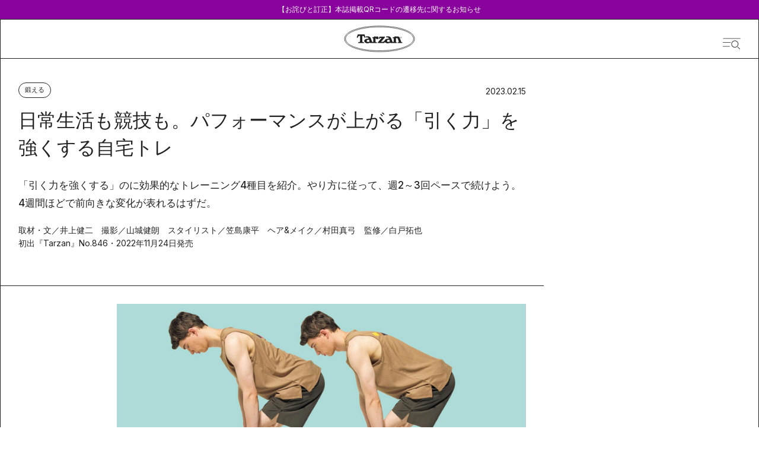

--- FILE ---
content_type: text/html; charset=utf-8
request_url: https://tarzanweb.jp/post-280409
body_size: 67725
content:
<!DOCTYPE html><html lang="ja"><head><meta charSet="utf-8"/><meta name="viewport" content="width=device-width, initial-scale=1"/><link rel="stylesheet" href="/_next/static/css/b89c286a219c24ad.css" data-precedence="next"/><link rel="stylesheet" href="/_next/static/css/7f4f31e6f6e53717.css" data-precedence="next"/><link rel="stylesheet" href="/_next/static/css/74aae90efa82b5c3.css" data-precedence="next"/><link rel="stylesheet" href="/_next/static/css/d0c879d242554847.css" data-precedence="next"/><link rel="stylesheet" href="/_next/static/css/94eec5befbc7e565.css" data-precedence="next"/><link rel="stylesheet" href="/_next/static/css/70f1fda48002bf2a.css" data-precedence="next"/><link rel="stylesheet" href="/_next/static/css/568eed8192039ece.css" data-precedence="next"/><link rel="stylesheet" href="/_next/static/css/26b017ee962220a5.css" data-precedence="next"/><link rel="stylesheet" href="/_next/static/css/196400093cbbb506.css" data-precedence="next"/><link rel="stylesheet" href="/_next/static/css/057c3878238b420f.css" data-precedence="next"/><link rel="stylesheet" href="/_next/static/css/31aa33b89ed86d29.css" data-precedence="next"/><link rel="stylesheet" href="/_next/static/css/f861764b2b389199.css" data-precedence="next"/><link rel="stylesheet" href="/_next/static/css/bf0ea8a503993ea3.css" data-precedence="next"/><link rel="preload" as="script" fetchPriority="low" href="/_next/static/chunks/webpack-5f02d10f306153a5.js"/><script src="/_next/static/chunks/fd9d1056-dc43210ac0a42a25.js" async=""></script><script src="/_next/static/chunks/2117-b826720056e9118d.js" async=""></script><script src="/_next/static/chunks/main-app-f1d0814f56014ca0.js" async=""></script><script src="/_next/static/chunks/7648-a20d01d242fb4c2d.js" async=""></script><script src="/_next/static/chunks/8003-5d8d96ae8299be45.js" async=""></script><script src="/_next/static/chunks/3145-9fadcc84491b3c8c.js" async=""></script><script src="/_next/static/chunks/8062-52a3b33897acf375.js" async=""></script><script src="/_next/static/chunks/1301-01230aaa396e165a.js" async=""></script><script src="/_next/static/chunks/8965-1916b58d45d71431.js" async=""></script><script src="/_next/static/chunks/8165-c53358889c61a005.js" async=""></script><script src="/_next/static/chunks/app/(default)/layout-f77ecc2e90ff68cf.js" async=""></script><script src="/_next/static/chunks/5935-0c65375dfb326e33.js" async=""></script><script src="/_next/static/chunks/6101-08717489b10dbcf1.js" async=""></script><script src="/_next/static/chunks/8833-93e87af13eb8e738.js" async=""></script><script src="/_next/static/chunks/29-54c71c894c3def90.js" async=""></script><script src="/_next/static/chunks/4472-cf30e4ef5875aac9.js" async=""></script><script src="/_next/static/chunks/4113-896fd822e87e1f4a.js" async=""></script><script src="/_next/static/chunks/3987-ff1a45243f7fc0f7.js" async=""></script><script src="/_next/static/chunks/6442-dd17342aa9f3988e.js" async=""></script><script src="/_next/static/chunks/3746-6d4b734af1a1a65f.js" async=""></script><script src="/_next/static/chunks/app/(default)/articles/%5BpostId%5D/page-90b5cc3de12e7388.js" async=""></script><script src="/_next/static/chunks/app/(special)/layout-b817da579a0250f8.js" async=""></script><script src="/_next/static/chunks/app/(default)/articles/page-0aa9d852e8bb0cae.js" async=""></script><script src="/_next/static/chunks/app/(default)/not-found-4d6661717cdf0af3.js" async=""></script><link rel="preload" href="https://securepubads.g.doubleclick.net/tag/js/gpt.js" as="script"/><link rel="preload" href="//anymind360.com/js/4231/ats.js" as="script"/><link rel="preload" href="https://www.googletagmanager.com/gtm.js?id=GTM-KH3CDZ6" as="script"/><meta name="google-site-verification" content="58hSaEkTLv0Msnp4g0HGG0xD0uRdXBZbhUCsIuw0pPs"/><title>日常生活も競技も。パフォーマンスが上がる「引く力」を強くする自宅トレ</title><meta name="description" content="「引く力を強くする」のに効果的なトレーニング4種目を紹介。やり方に従って、週2～3回ペースで続けよう。4週間ほどで前向きな変化が表れるはずだ。"/><meta name="article:section" content="鍛える"/><meta name="article:published_time" content="2023-02-15T17:00:31+09:00"/><meta name="article:type" content="article"/><link rel="canonical" href="https://tarzanweb.jp/post-280409"/><meta property="og:title" content="日常生活も競技も。パフォーマンスが上がる「引く力」を強くする自宅トレ"/><meta property="og:description" content="「引く力を強くする」のに効果的なトレーニング4種目を紹介。やり方に従って、週2～3回ペースで続けよう。4週間ほどで前向きな変化が表れるはずだ。"/><meta property="og:url" content="https://tarzanweb.jp/post-280409"/><meta property="og:image" content="https://tarzanweb.jp/uploads/2022/12/846_18-0041.jpg"/><meta property="og:type" content="article"/><meta name="twitter:card" content="summary_large_image"/><meta name="twitter:title" content="日常生活も競技も。パフォーマンスが上がる「引く力」を強くする自宅トレ"/><meta name="twitter:description" content="「引く力を強くする」のに効果的なトレーニング4種目を紹介。やり方に従って、週2～3回ペースで続けよう。4週間ほどで前向きな変化が表れるはずだ。"/><meta name="twitter:image" content="https://tarzanweb.jp/uploads/2022/12/846_18-0041.jpg"/><link rel="icon" href="/favicon.ico" type="image/x-icon" sizes="64x64"/><link rel="apple-touch-icon" href="/apple-icon.png?fded542d3e2859f6" type="image/png" sizes="360x360"/><meta name="next-size-adjust"/><!--$--><!--/$--><script src="/_next/static/chunks/polyfills-42372ed130431b0a.js" noModule=""></script></head><body class="
            __variable_054274
            __variable_ef116d
            __variable_fa2f99
            __variable_deadeb
          " style="--theme-main-color:#89029d;--theme-sub-color:#ffffff;--article-main-color:#222222;--article-sub-color:#FFFFFF"><div role="status" aria-live="polite" class="w-full bg-[var(--theme-main-color)] text-[var(--theme-sub-color)] text-xs z-[102] relative"><a class="max-w-[1120px] mx-auto px-4 py-2 flex gap-3 items-center justify-center" href="/notices/2026-01-06-qr-issue"><span class="block">【お詫びと訂正】本誌掲載QRコードの遷移先に関するお知らせ</span></a></div><div class=""><div data-drawer-open=""></div><header class="styles_header__jybkI
          undefined
          h-auto" style="border-color:#222222;--color:var(--article-main-color);--subColor:var(--article-sub-color)"><div class=""><a class="hover:opacity-100" href="/"><svg class="styles_headerLogo__M_clC" viewBox="0 0 822 314" fill="var(--article-sub-color)" xmlns="http://www.w3.org/2000/svg"><path d="M778.1 90.1996C756.9 73.0996 727.2 57.8996 689.6 45.0996C615 19.5996 516.2 5.59961 411.4 5.59961C306.6 5.59961 207.8 19.5996 133.2 45.0996C95.7002 57.8996 65.9002 73.0996 44.7002 90.1996C19.8002 110.3 7.2002 132.8 7.2002 156.8C7.2002 180.8 19.9002 203.3 44.8002 223.4C66.0002 240.5 95.7002 255.7 133.3 268.5C207.9 294 306.7 308 411.5 308C516.3 308 615.1 294 689.7 268.5C727.2 255.7 757 240.5 778.2 223.4C803.2 203.2 815.8 180.8 815.8 156.8C815.8 132.8 803.1 110.3 778.2 90.1996H778.1Z" fill="var(--article-sub-color)" stroke="#222222" stroke-width="5" stroke-miterlimit="10"></path><path d="M770.4 215.1C750.2 231.3 721.6 245.7 685.3 258.1C612 283 514.7 296.7 411.4 296.7C308.1 296.7 210.8 283 137.5 258.1C101.2 245.8 72.6001 231.3 52.4001 215.1C30.0001 197.1 18.6001 177.5 18.6001 156.8C18.6001 136.1 30.0001 116.5 52.4001 98.5004C72.6001 82.3004 101.2 67.9004 137.5 55.5004C210.8 30.6004 308.1 16.9004 411.4 16.9004C514.7 16.9004 612 30.6004 685.3 55.5004C721.6 67.8004 750.2 82.3004 770.4 98.5004C792.8 116.5 804.2 136.1 804.2 156.8C804.2 177.5 792.8 197.1 770.4 215.1Z" fill="var(--article-sub-color)" stroke="#222222" stroke-width="5" stroke-miterlimit="10"></path><path d="M667 141.699C667 137.499 663.7 134.199 659.6 134.199C655.5 134.199 652.1 137.599 652.1 141.699C652.1 145.799 655.5 149.299 659.6 149.299C663.7 149.299 667 145.999 667 141.699ZM653.5 141.699C653.5 138.199 656.2 135.299 659.5 135.299C662.9 135.299 665.5 138.099 665.5 141.699C665.5 145.299 662.8 148.099 659.5 148.099C656.2 148.099 653.4 145.299 653.4 141.699H653.5Z" fill="#222222"></path><path d="M660.2 188L644.7 143.9C642 136.2 633.4 128.2 617.5 128.2C601.6 128.2 603.8 131.5 600.6 134.9V127.4L594.3 125.6C591.1 128.8 586.7 131.1 583.2 133.4C579.8 135.6 570.7 139 563.6 139.2V147.8C567.8 147.8 570.5 148.1 572.5 149.5C574.1 150.6 574.9 154.2 574.9 155.6V186.6C574.9 190 573.5 193.4 568.6 193.9C563.6 194.5 561.9 191.6 559.9 188.2C557.9 184.9 553.3 166.3 545.2 148.2C534.7 124.7 508.7 123 486.6 130.7L490 140.4C500.7 138 506.1 140 510.3 141.4C515.7 143.2 520.2 150.1 520.9 154.2C516.8 154.2 505.2 155.2 499.8 156C493.9 156.9 482.1 159.7 474.6 168.7C473.6 169.9 471.8 172.9 470.9 175.2C466.3 184.6 460 191.6 447.1 191.2C441.3 191 429.4 191.2 429.4 191.2L474.3 138.6L471.9 131.5H411.6L399.9 154.9L408.9 158.1C411 153.3 416.6 146.4 425.1 146.4H435.4C435.4 146.5 390.7 199.6 390.7 199.6L393.1 206.4H466.8L472.6 193.5C479.7 206.4 498.3 208.9 505.7 208.9C513.1 208.9 528.1 206.9 537.1 201.7L538.7 206.3H613.4V197.4C600.7 197.6 600.8 193.4 600.8 188.7V150.6C603.8 148.9 606.5 148.2 609.7 148.2C615.8 148.2 620.3 150.6 622.2 156.1L632.1 184.3C633.7 188.8 634 190.9 632.1 193.7C630.3 196.4 628.2 197.3 622.4 197.8V206.5H675.3V197.9C664.1 197.4 661.8 191.8 660.5 188.1H660.2V188ZM511.6 192.7C506.1 192.7 499.7 192 497.9 184C496.2 176.2 501.1 171.5 507.6 169.3C511.7 167.9 519.4 167.1 524.5 167.1L531.8 188.1C526.7 191.7 518 192.7 511.6 192.7Z" fill="#222222"></path><path d="M385.4 161.2C390.4 160.8 400 156.6 400 144.5C400 132.4 388.8 128.3 383 128.3C377.2 128.3 369.6 131.4 365.5 135.7V127.4L359.2 125.6C356 128.8 351.6 131.1 348.1 133.4C344.7 135.6 335.6 139 328.4 139.2V147.8C332.6 147.8 335.3 148.1 337.3 149.5C338.9 150.6 339.7 154.3 339.7 155.6V186.6C339.7 189.6 338.3 193.4 333.4 193.9C328.4 194.5 326.7 191.6 324.7 188.2C322.7 184.9 317.6 166.5 310 148.2C301.5 127.5 275.9 121.5 251.4 130.7L254.8 140.4C265.5 138 270.9 140 275 141.4C280.4 143.2 284.9 150.1 285.7 154.2C282.2 153.7 270.3 155.1 264.5 156C258.1 157.1 234.5 162.8 234.5 181.9C234.5 201 261.1 208.9 270.4 208.9C279.7 208.9 292.9 206.9 301.9 201.7L303.5 206.3H382L381.8 197.4C369.1 197.6 365.5 193.4 365.5 188.7V155.7C365 152.1 367.3 150.3 370.2 148.5H370.6C369.6 158.1 379 161.6 385.4 161.1V161.2ZM277 192.9C271.5 192.9 265.1 192.2 263.3 184.2C261.6 176.5 266.5 171.7 273 169.5C277.1 168.1 284.8 167.3 289.9 167.3L297.2 188.3C292 191.9 283.4 192.9 277 192.9Z" fill="#222222"></path><path d="M660.9 144C661.1 145.1 661.3 145.9 661.5 146.1H662.9C662.9 145.8 662.6 145.3 662.4 144C662.2 142.8 661.7 142.1 661 142C661.9 141.7 662.6 141 662.6 139.9C662.6 138.8 662.3 138.5 661.8 138.2C661.3 137.8 660.5 137.6 659.2 137.6C657.9 137.6 657.5 137.6 656.8 137.8V146.2H658.2V142.6H659.1C660.2 142.6 660.7 143 660.9 144.1V144ZM658.1 141.5V138.7H659.1C660.6 138.7 661.1 139.4 661.1 140.2C661.1 141 660.2 141.6 659.1 141.6H658.1V141.5Z" fill="#222222"></path><path d="M169.1 125.6C172.4 123 175.2 121.8 186 121.7V180.2C186 184.4 186 191.7 181.6 193.7C177.9 195.4 171.1 196.7 164.3 196.9V206.6H233.5V196.9C226.7 196.7 219.9 195.4 216.2 193.7C211.8 191.7 211.8 184.4 211.8 180.2V121.7C222.6 121.7 225.4 123 228.7 125.6C231.3 127.6 237.3 139.5 239.2 145.1L249.9 141.9L237.6 104.6H160L147.7 141.9L158.4 145.1C160.4 139.5 166.3 127.6 168.9 125.6H169.1Z" fill="#222222"></path></svg></a><div class="styles_headerDrawer__hs6HW"><svg width="41" height="26" viewBox="0 0 41 26" fill="none" xmlns="http://www.w3.org/2000/svg" class="w-[30px] h-[26px]"><path d="M40 0C40.3312 0.00021012 40.5996 0.269345 40.5996 0.600586C40.5994 0.931648 40.3311 1.19999 40 1.2002H1.19922C0.868158 1.19998 0.59982 0.931647 0.599609 0.600586C0.599609 0.269345 0.868027 0.000210956 1.19922 0H40Z" fill="#222222"></path><path d="M17.5996 9.10059C17.931 9.10059 18.1992 9.36882 18.1992 9.7002C18.1992 10.0316 17.931 10.2998 17.5996 10.2998H0.599609C0.268239 10.2998 0 10.0316 0 9.7002C0 9.36882 0.268239 9.10059 0.599609 9.10059H17.5996Z" fill="#222222"></path><path d="M15.5996 18.0005C15.931 18.0005 16.1992 18.2687 16.1992 18.6001C16.1992 18.9315 15.931 19.1997 15.5996 19.1997H0.599609C0.268239 19.1997 0 18.9315 0 18.6001C0 18.2687 0.268239 18.0005 0.599609 18.0005H15.5996Z" fill="#222222"></path><path d="M27.7349 6.48204C29.0903 6.4808 30.4157 6.88115 31.5433 7.63245C32.6709 8.38376 33.5501 9.45225 34.0697 10.7028C34.5893 11.9533 34.7259 13.3296 34.4622 14.6577C34.1985 15.9858 33.5464 17.2059 32.5884 18.1637C31.6304 19.1215 30.4095 19.774 29.0802 20.0386C27.7509 20.3032 26.3729 20.168 25.1205 19.6502C23.8681 19.1324 22.7976 18.2551 22.0444 17.1294C21.2912 16.0038 20.8892 14.6803 20.8892 13.3263C20.8892 11.5122 21.6102 9.77227 22.8939 8.4889C24.1775 7.20553 25.9187 6.4837 27.7349 6.48204ZM27.7349 5.2002C26.1259 5.2002 24.553 5.67678 23.2152 6.56969C21.8773 7.4626 20.8346 8.73173 20.2189 10.2166C19.6031 11.7014 19.442 13.3353 19.7559 14.9116C20.0698 16.488 20.8446 17.9359 21.9824 19.0724C23.1201 20.2088 24.5697 20.9827 26.1477 21.2963C27.7258 21.6098 29.3616 21.4489 30.8481 20.8339C32.3346 20.2188 33.6052 19.1773 34.4991 17.841C35.393 16.5046 35.8701 14.9335 35.8701 13.3263C35.8701 12.2592 35.6597 11.2025 35.2508 10.2166C34.842 9.23068 34.2428 8.33486 33.4873 7.58028C32.7319 6.8257 31.8351 6.22714 30.8481 5.81876C29.8611 5.41038 28.8032 5.2002 27.7349 5.2002Z" fill="#222222"></path><path d="M39.4184 24.1346L34.807 19.4961L33.918 20.3779L38.5303 25.0164C38.6503 25.1185 38.8043 25.1718 38.9619 25.1658C39.1194 25.1598 39.2689 25.0949 39.3808 24.9839C39.4927 24.873 39.5587 24.7241 39.5658 24.5668C39.573 24.4094 39.5198 24.2552 39.4184 24.1346Z" fill="#222222"></path></svg></div></div><!--$--><nav id="nav" class="styles_nav__vrerf  hidden" aria-label="グローバルメニュー"><div class="styles_navContainer__T84qk"><div class="styles_navMain__OHaan"><form class="styles_navSearch__0Na4N"><input type="text" placeholder="キーワードを入力してください" value=""/><button type="submit"><svg width="28" height="29" viewBox="0 0 28 29" fill="none" color="black" xmlns="http://www.w3.org/2000/svg"><circle cx="12.5" cy="12.5" r="12" stroke="#222222"></circle><line x1="20.3536" y1="21.6464" x2="27.3536" y2="28.6464" stroke="#222222"></line></svg></button></form><div class="styles_navTags__jDw_D"><p class="styles_navListTitle__HwXsK">Popular Tags</p><ul class="styles_navTagsList__uNDkd"><li><a class="" href="/tags/outdoor"><span>#</span><span class="text-sm">アウトドア</span></a></li><li><a class="" href="/tags/athlete"><span>#</span><span class="text-sm">アスリート</span></a></li><li><a class="" href="/tags/anti_aging"><span>#</span><span class="text-sm">アンチエイジング</span></a></li><li><a class="" href="/tags/conditioning"><span>#</span><span class="text-sm">コンディショニング</span></a></li><li><a class="" href="/tags/pilates"><span>#</span><span class="text-sm">ピラティス</span></a></li><li><a class="" href="/tags/gear"><span>#</span><span class="text-sm">ギア</span></a></li><li><a class="" href="/tags/running"><span>#</span><span class="text-sm">ランニング</span></a></li><li><a class="" href="/tags/stretch"><span>#</span><span class="text-sm">ストレッチ</span></a></li><li><a class="" href="/tags/mental"><span>#</span><span class="text-sm">メンタルヘルス</span></a></li><li><a class="" href="/tags/workstyle"><span>#</span><span class="text-sm">働き方</span></a></li></ul></div><div class="styles_navListGrid__W5tgl"><div><p class="styles_navListTitle__HwXsK">Category</p><ul class="styles_navCategoryList__ZdheC"><li class="styles_navCategoryItem__ILl85"><a class="" href="/category/training"><p class="">鍛える</p></a></li><li class="styles_navCategoryItem__ILl85"><a class="" href="/category/conditioning"><p class="">整える</p></a></li><li class="styles_navCategoryItem__ILl85"><a class="" href="/category/run"><p class="">走る</p></a></li><li class="styles_navCategoryItem__ILl85"><a class="" href="/category/visit"><p class="">出かける</p></a></li><li class="styles_navCategoryItem__ILl85"><a class="" href="/category/diet"><p class="">痩せる</p></a></li><li class="styles_navCategoryItem__ILl85"><a class="" href="/category/playful"><p class="">遊ぶ</p></a></li><li class="styles_navCategoryItem__ILl85"><a class="" href="/category/eat"><p class="">食べる</p></a></li><li class="styles_navCategoryItem__ILl85"><a class="" href="/category/wear"><p class="">身につける</p></a></li></ul></div><div><p class="styles_navListTitle__HwXsK">Series</p><ul class="mt-6 flex flex-col gap-3"><li class=""><a class="" href="/series/a-small-essay"><p class="text-sm">A Small Essay</p></a></li><li class=""><a class="" href="/series/i-want-to-wear-these"><p class="text-sm">これ、履きたい。</p></a></li><li class=""><a class="" href="/series/small-but-important"><p class="text-sm">ささやかだけど、大事なこと。</p></a></li><li class=""><a class="" href="/series/our-friends"><p class="text-sm">Our Friends</p></a></li><li class=""><a class="" href="/series/bicycles-for-life"><p class="text-sm">生活と自転車</p></a></li><li class=""><a class="" href="/series/theirtimeline"><p class="text-sm">時間割とコンディショニング</p></a></li><li class=""><a class="" href="/series/injuries-are-what-i"><p class="text-sm">怪我こそ、私。</p></a></li><li class=""><a class="" href="/series/uchisaka"><p class="text-sm">ウチサカさんにきいてみる。</p></a></li><li class=""><a class="" href="/series/a-town-where-skiing-takes-you"><p class="text-sm">スキーが連れてってくれる町</p></a></li><li class=""><a class="" href="/series/mountain-of-the-month"><p class="text-sm">写真家が選ぶ今月の山</p></a></li><li class=""><a class="" href="/series/famous-books-on-the-body"><p class="text-sm">極私的なカラダの名著</p></a></li><li class=""><a class="" href="/series/trail-running-authorized-history"><p class="text-sm">トレラン正史</p></a></li><li class=""><a class="" href="/series/local-hero"><p class="text-sm">ローカル・ヒーローに会いに行く。</p></a></li><li class=""><a class="" href="/series/how-to-create-your-own-journey"><p class="text-sm">自分の旅のつくりかた。</p></a></li><li class=""><a class="" href="/series/table-talk"><p class="text-sm">テーブル・トーク</p></a></li><li class=""><a class="" href="/series/vacation-suggestions"><p class="text-sm">こんな休暇、どう？</p></a></li><li class=""><a class="" href="/series/runningu-movie_playlist"><p class="text-sm">「走る映画」のプレイリスト</p></a></li><li class=""><a class="" href="/series/one-more-herb"><p class="text-sm">ワンモア・ハーブ</p></a></li><li class=""><a class="" href="/series/yoga-and-notice"><p class="text-sm">ヨガと気づき</p></a></li><li class=""><a class="" href="/series/at"><p class="text-sm">at</p></a></li><li class=""><a class="" href="/series/anecdotes"><p class="text-sm">こぼればなし</p></a></li><li class=""><a class="" href="/series/aging-and-expression"><p class="text-sm">老いと表現</p></a></li><li class=""><a class="" href="/series/tarzan_scrapbook"><p class="text-sm">ターザンのスクラップブック</p></a></li><li class=""><a class="" href="/series/laughter-and-well-being"><p class="text-sm">笑いとウェルビーイング</p></a></li><li class=""><a class="" href="/series/partners"><p class="text-sm">あの人の隣には。</p></a></li><li class=""><a class="" href="/series/uniforms"><p class="text-sm">そのユニ、どこの？</p></a></li></ul></div><div><p class="styles_navListTitle__HwXsK">MemberShip</p><ul class="mt-6 flex flex-col gap-3"><li class=""><a class="" href="https://store.tarzanweb.jp/"><p class="text-sm">Team Tarzan</p></a></li><li class=""><a class="" href="https://store.tarzanweb.jp/collections/all"><p class="text-sm">Event</p></a></li></ul><div class="styles_navNewsletter__K9b33"><p class="styles_navListTitle__HwXsK">Newsletter</p><div class="mt-[30px]"><p class=" text-sm leading-[22px]">『Tarzan』本誌および『Tarzan Web』にまつわる最新情報がメールで届く。ニュースレター会員向けの特別なイベント・プレゼントも。</p></div><div class="mt-6 flex"><input type="email" class="w-full h-[53px] bg-gray border border-black border-r-0 border-dashed pl-[11px] flex items-center text-sm leading-[22px] placeholder:text-xs placeholder:font-normal placeholder:text-black" placeholder="メールアドレス" value=""/><button class="w-[100px] h-[53px] border border-black text-[10px] text-white bg-black">登録</button></div><div class="mt-6"><p class="text-[11px] leading-[22px]">ご登録頂くと、弊社のプライバシーポリシーとメールマガジンの配信に同意したことになります。<span class="ml-2"><a class="underline [text-underline-offset:6px] text-black" href="">配信停止</a></span></p></div></div></div><div><p class="styles_navListTitle__HwXsK pb-[10px]">SNS</p><ul class="styles_navSnsList__f00Fw"><li class=""><a class="" target="_blank" href="https://x.com/Tarzan_mag"><svg width="30" height="31" viewBox="0 0 30 31" class="w-[19px] h-auto xs:w-[23px]" fill="black" xmlns="http://www.w3.org/2000/svg"><path d="M17.8922 13.983C17.4231 13.3241 17.4055 12.9157 17.9743 12.3165C19.2425 10.9802 20.433 9.57411 21.6484 8.1908C23.7185 5.83548 25.7857 3.47589 27.9262 1.03518C26.4557 0.714967 25.4294 0.918478 24.519 2.04277C22.7567 4.21877 20.8508 6.28235 18.9933 8.38435C18.0843 9.41329 17.1489 10.4209 16.1637 11.5068C13.8048 8.15095 11.5822 4.96878 9.3273 1.80653C9.07074 1.44789 8.64557 0.961173 8.28638 0.951211C5.63128 0.87863 2.97324 0.911362 0.0439829 0.911362C3.91888 6.42324 7.63983 11.7174 11.3608 17.0101C7.53427 21.3621 3.79279 25.6116 0 29.921C1.68015 30.3593 2.69175 29.8896 3.61246 28.6857C4.99206 26.8825 6.5857 25.2331 8.09725 23.5267C9.53696 21.9029 10.9884 20.289 12.4853 18.614C15.0876 22.2871 17.5756 25.818 20.0943 29.3289C20.3172 29.6392 20.7247 30.022 21.0561 30.0291C23.676 30.086 26.2974 30.0604 29.1841 30.0604C28.7853 29.4613 28.5566 29.0998 28.3103 28.7483C24.8459 23.8213 21.3918 18.8858 17.8937 13.9816L17.8922 13.983ZM22.0897 28.2146C21.8111 28.1989 21.4724 27.9129 21.2921 27.6624C15.4101 19.4821 9.54282 11.2904 3.67697 3.09733C3.60513 2.99628 3.58167 2.86251 3.45119 2.5238C4.65779 2.5238 5.72071 2.47968 6.7763 2.54941C7.1135 2.57076 7.5416 2.81554 7.73806 3.08737C13.6728 11.336 19.5841 19.6017 25.4939 27.8673C25.535 27.9243 25.5071 28.0282 25.5174 28.2402C24.3695 28.2402 23.2274 28.2772 22.0897 28.2146Z" fill="black"></path></svg></a></li><li class=""><a class="" target="_blank" href="https://www.instagram.com/tarzanweb/"><svg width="33" height="33" viewBox="0 0 33 33" class="w-[23px] h-auto xs:w-[28px]" fill="none" xmlns="http://www.w3.org/2000/svg"><path d="M16.8802 9.92176C13.2477 9.9019 10.3371 12.7813 10.3158 16.4138C10.2945 20.0407 13.181 22.9556 16.8121 22.974C20.4447 22.9939 23.3539 20.1159 23.3751 16.4805C23.3964 12.8508 20.5156 9.94162 16.8802 9.92176Z" fill="black"></path><path d="M32.6044 6.84699C32.3845 3.26124 30.0682 0.990355 26.5137 0.69958C23.335 0.44001 16.9139 0.488236 16.9791 0.488236C13.6898 0.488236 10.3282 0.376182 7.06013 0.700999C3.7297 1.03291 1.56945 3.28961 1.09428 6.58458C0.898541 7.94343 0.804927 9.33205 0.816274 10.7051C0.858826 15.8185 0.785069 20.9432 1.10421 26.0424C1.33116 29.6778 3.65452 31.9047 7.3268 32.2168C10.9977 32.5274 14.7011 32.5033 18.3904 32.509C21.145 32.5132 23.9137 32.482 26.6484 32.1941C29.9533 31.8466 32.1476 29.5771 32.6157 26.3048C32.81 24.9445 32.9051 23.5573 32.8937 22.1843C32.8512 17.0709 32.9178 11.9462 32.6044 6.84699ZM16.85 26.5516C11.3168 26.5474 6.72255 21.9333 6.75234 16.4085C6.78212 10.8597 11.4005 6.28955 16.9266 6.34487C22.4301 6.39877 26.9335 10.9221 26.9577 16.4185C26.9803 21.9474 22.3847 26.5559 16.8514 26.5516H16.85ZM27.3364 8.30087C26.0414 8.29661 24.9733 7.20585 24.9974 5.91367C25.0229 4.60873 26.1123 3.57613 27.4172 3.61868C28.7108 3.65981 29.7392 4.77185 29.6796 6.06544C29.6229 7.31649 28.586 8.30512 27.335 8.30087H27.3364Z" fill="black"></path></svg></a></li><li class=""><a class="" target="_blank" href="https://www.youtube.com/channel/UCSIikpN5XEYBvRI6_Onti1w"><svg width="33" height="27" viewBox="0 0 33 27" class="w-[23px] h-auto xs:w-[33px]" fill="none" xmlns="http://www.w3.org/2000/svg"><path d="M4.17381 25.0418C5.3153 25.2787 6.48201 25.3854 7.64031 25.5287C10.625 25.8986 13.6237 26.0317 16.5552 26.0682C20.6519 26.0229 24.6591 25.7568 28.6424 25.1325C30.2783 24.8766 31.6341 23.6514 31.9604 21.97C32.452 19.4464 32.6215 16.8804 32.7083 14.3115C32.8106 11.2718 32.5164 8.26134 32.0318 5.26843C31.7657 3.62211 30.5808 2.28868 29.0149 1.91876C28.5023 1.79741 27.9757 1.74478 27.4533 1.66875C24.2767 1.20965 21.0819 0.978636 17.8773 0.921614C13.3856 0.841199 8.91485 1.16286 4.46934 1.84274C2.91747 2.0796 1.54347 3.34577 1.22414 4.94969C0.76894 7.2408 0.606466 9.57138 0.54624 11.9049C0.462204 15.1493 0.627474 18.3791 1.13169 21.5884C1.39921 23.2976 2.55191 24.7041 4.17241 25.0404L4.17381 25.0418ZM13.3674 7.57123C16.614 9.54799 19.8046 11.4911 23.0764 13.484C19.8102 15.4724 16.614 17.4199 13.3674 19.3981V7.57123Z" fill="black"></path></svg></a></li><li class=""><a class="" target="_blank" href="https://page.line.me/oa-tarzan?openQrModal=true"><svg width="39" height="39" viewBox="0 0 39 39" class="w-[25px] h-auto xs:w-[33px]" fill="black" xmlns="http://www.w3.org/2000/svg"><path d="M18.1947 0.872093C23.1151 0.879195 26.5417 1.65333 29.748 3.3465C32.6339 4.87063 35.0237 6.96719 36.7057 9.8379C38.0796 12.1845 38.7262 14.7285 38.5785 17.46C38.4503 19.842 37.6728 22.0096 36.4535 24.0423C34.8203 26.7653 32.6158 28.9286 30.1898 30.8845C26.9123 33.528 23.4133 35.8248 19.6565 37.7026C19.382 37.8404 19.0949 37.9611 18.8037 38.0563C18.3257 38.2126 17.9369 38.0023 17.8909 37.4952C17.8408 36.937 17.8742 36.3674 17.9105 35.8049C17.9383 35.3632 18.0289 34.9243 18.0874 34.4839C18.231 33.4186 17.5482 32.5223 16.4905 32.3831C13.8889 32.0408 11.4113 31.2893 9.09254 30.0323C5.94886 28.3277 3.40855 25.9869 1.77539 22.7142C0.694054 20.5466 0.218873 18.2384 0.393057 15.8151C0.629948 12.5225 1.95097 9.70153 4.11922 7.27969C5.91263 5.27545 8.07112 3.79393 10.5083 2.7215C13.3831 1.45731 16.3888 0.867832 18.1947 0.872093ZM19.4405 17.0196C19.4586 17.0154 19.4781 17.0097 19.4962 17.0054C19.5408 17.0722 19.584 17.1375 19.6286 17.2043C20.5149 18.558 21.4039 19.9102 22.2846 21.2682C22.442 21.5125 22.6316 21.6346 22.9228 21.619C23.2294 21.6034 23.5373 21.6162 23.8453 21.6147C24.2424 21.6133 24.3093 21.548 24.3107 21.1361C24.3135 20.3577 24.3107 19.5793 24.3107 18.7994C24.3107 16.9983 24.3121 15.1986 24.3107 13.3975C24.3107 13.0239 24.2355 12.9501 23.8787 12.9472C23.4913 12.9458 23.1054 12.9458 22.718 12.9472C22.3515 12.9487 22.279 13.0197 22.2776 13.3862C22.2748 13.9117 22.2776 14.4387 22.2776 14.9643C22.2776 15.7796 22.2776 16.5963 22.2776 17.4799C22.194 17.3634 22.148 17.3037 22.1062 17.2412C21.2283 15.9174 20.3504 14.5949 19.4781 13.2683C19.3318 13.0452 19.152 12.9345 18.8859 12.943C18.5389 12.9558 18.1919 12.943 17.8436 12.9472C17.5036 12.9501 17.4409 13.0126 17.4395 13.3535C17.4367 14.183 17.4395 15.0126 17.4395 15.8421C17.4395 17.6219 17.4395 19.4031 17.4395 21.1829C17.4395 21.5537 17.4952 21.6091 17.8519 21.6119C18.2588 21.6147 18.6657 21.6062 19.0726 21.6147C19.3402 21.6204 19.4544 21.4954 19.4447 21.2284C19.4391 21.0764 19.4447 20.9244 19.4447 20.7738C19.4447 19.5224 19.4447 18.2696 19.4447 17.0182L19.4405 17.0196ZM25.9703 17.2782C25.9703 18.5722 25.9703 19.8676 25.9703 21.1616C25.9703 21.521 26.0414 21.6119 26.3396 21.6119C27.9867 21.6147 29.6338 21.6119 31.2809 21.6147C31.5512 21.6147 31.6529 21.4826 31.6488 21.2213C31.6432 20.8974 31.6488 20.5736 31.6488 20.2497C31.6488 19.7724 31.5916 19.7142 31.115 19.7142C30.2218 19.7142 29.3286 19.7142 28.4354 19.7142C28.0787 19.7142 28.0368 19.6716 28.0313 19.3207C28.0271 19.0381 28.0271 18.754 28.0313 18.4713C28.0382 18.0793 28.0815 18.0352 28.4591 18.0338C29.2729 18.0338 30.0867 18.0281 30.9005 18.0367C31.168 18.0395 31.2823 17.9159 31.2809 17.6546C31.2809 17.3108 31.2837 16.9671 31.2809 16.6233C31.2767 16.2299 31.214 16.1659 30.8294 16.1645C30.0156 16.1631 29.2018 16.1588 28.388 16.1645C28.1678 16.1659 28.0522 16.085 28.0508 15.8506C28.0508 15.6589 28.0299 15.4671 28.0299 15.2753C28.0299 14.8776 28.0703 14.8464 28.4563 14.8478C29.3189 14.852 30.1828 14.8506 31.0454 14.8449C31.384 14.8421 31.4634 14.754 31.4662 14.4089C31.469 14.0751 31.469 13.7413 31.4662 13.4075C31.4634 13.014 31.4007 12.9487 31.0161 12.9472C29.4875 12.9472 27.9602 12.9472 26.4316 12.9472C26.0302 12.9472 25.9662 13.0112 25.9662 13.4231C25.9648 14.7072 25.9662 15.9927 25.9662 17.2767L25.9703 17.2782ZM7.04134 17.2483C7.04134 17.5722 7.04134 17.896 7.04134 18.2199C7.04134 19.2014 7.04134 20.1829 7.04134 21.163C7.04134 21.4031 7.07061 21.6147 7.38414 21.6147C9.11066 21.6119 10.8372 21.6119 12.5637 21.6133C12.8075 21.6133 12.8995 21.4954 12.8939 21.2568C12.887 20.8932 12.8925 20.5281 12.8912 20.1645C12.8898 19.7753 12.8257 19.7071 12.4397 19.7057C11.5757 19.7028 10.7132 19.7085 9.8492 19.7028C9.01869 19.6986 9.12319 19.8108 9.1218 18.9614C9.11762 17.1105 9.1218 15.2597 9.11901 13.4089C9.11901 13.0183 9.04655 12.9487 8.66752 12.9472C8.28014 12.9458 7.89415 12.9472 7.50676 12.9472C7.10823 12.9472 7.04273 13.0112 7.04134 13.4245C7.03855 14.6986 7.04134 15.9728 7.04134 17.2469V17.2483ZM15.9638 17.2782C15.9638 15.9827 15.9666 14.6873 15.9624 13.3918C15.9624 13.0197 15.8857 12.9501 15.5234 12.9472C15.136 12.9458 14.7487 12.9472 14.3613 12.9472C13.9446 12.9472 13.8847 13.0083 13.8833 13.443C13.8819 14.6986 13.8833 15.9529 13.8833 17.2085C13.8833 18.5239 13.8833 19.8392 13.8861 21.1545C13.8861 21.548 13.953 21.6119 14.3376 21.6133C14.725 21.6147 15.1124 21.6147 15.4997 21.6133C15.8955 21.6133 15.9624 21.548 15.9638 21.1332C15.9666 19.8477 15.9638 18.5622 15.9638 17.2782Z" fill="black"></path></svg></a></li><li class=""><a class="" target="_blank" href="https://www.facebook.com/Tarzanmag"><svg width="16" height="33" viewBox="0 0 16 33" class="w-[12px] h-auto xs:w-[13px]" fill="black" xmlns="http://www.w3.org/2000/svg"><path d="M10.2026 32.0868V16.4569H14.7457C14.9412 14.5969 15.1268 12.8246 15.3252 10.9303H10.1726C10.1726 9.75698 10.1526 8.77557 10.1783 7.79416C10.2068 6.62497 10.6436 6.21239 11.8468 6.19457C12.9373 6.17813 14.0278 6.19046 15.1767 6.19046V0.958569C12.8488 0.958569 10.5708 0.777639 8.33992 1.00928C6.09476 1.2423 4.54898 2.65959 3.86245 4.7348C3.53559 5.72032 3.46995 6.80042 3.39002 7.84487C3.31437 8.84547 3.3743 9.85567 3.3743 10.9467H0.22995V16.5021H3.42141V32.0881H10.2054L10.2026 32.0868Z" fill="black"></path></svg></a></li><li class=""><a class="" target="_blank" href="https://www.threads.net/@tarzanweb"><svg width="30" height="33" viewBox="0 0 30 33" class="w-[21px] h-auto xs:w-[28px]" fill="none" xmlns="http://www.w3.org/2000/svg"><path d="M29.1346 10.4261C29.1346 10.39 29.1318 10.3594 29.1234 10.3316C29.0643 10.144 29.0052 9.95505 28.9461 9.76747C28.8856 9.57988 28.8237 9.3923 28.7533 9.2075C28.4466 8.38769 28.0878 7.61096 27.6713 6.88286C26.6315 5.064 25.2343 3.55222 23.3854 2.43367C23.0154 2.20996 22.6285 2.00153 22.2218 1.80978C21.144 1.30122 20.0423 0.945511 18.9209 0.719022C17.0523 0.339688 15.1317 0.311898 13.1759 0.506428C10.964 0.72597 8.95476 1.41655 7.24661 2.50731C4.7505 4.10107 2.89741 6.54938 1.99831 9.63268C1.67891 10.7262 1.42986 11.8212 1.25538 12.9133C1.10624 13.8498 1.01196 14.7863 0.973974 15.7215C0.96131 16.0327 0.955683 16.344 0.95709 16.6552C0.95709 16.9665 0.965535 17.2777 0.978199 17.5876C0.999305 18.0545 1.03448 18.5199 1.08514 18.984C1.10202 19.1397 1.12032 19.2939 1.14142 19.4495C1.18223 19.7594 1.23007 20.0692 1.28353 20.3777C1.31027 20.5319 1.33982 20.6876 1.37077 20.8418C1.617 22.0771 1.97438 23.3082 2.44997 24.5337C2.77077 25.3605 3.15632 26.1316 3.60657 26.8417C3.94427 27.3752 4.31854 27.8741 4.7294 28.3396C5.00377 28.6494 5.29361 28.944 5.60035 29.2233C5.90709 29.5026 6.23071 29.7652 6.56981 30.0125C7.41826 30.6309 8.37084 31.1477 9.42753 31.5604C9.59075 31.6243 9.75256 31.6841 9.91718 31.7411C10.7347 32.0259 11.562 32.2302 12.3964 32.3677C14.0666 32.6415 15.7677 32.6456 17.4857 32.4775C17.8347 32.4428 18.1794 32.3983 18.5185 32.3399C18.8576 32.283 19.1924 32.2135 19.5203 32.1315C20.1774 31.9689 20.8148 31.7577 21.4282 31.4951C21.735 31.3645 22.0375 31.22 22.333 31.063C23.2208 30.5906 24.0566 30.0014 24.8389 29.2844C25.0486 29.0913 25.2484 28.8926 25.4369 28.6869C25.5621 28.5494 25.6832 28.4104 25.7985 28.2673C26.087 27.9116 26.3459 27.5406 26.5738 27.1585C26.6653 27.0056 26.7511 26.85 26.8327 26.6944C26.8735 26.6166 26.9129 26.5374 26.9509 26.4582C27.5222 25.2729 27.8148 24.0015 27.8247 22.744C27.8472 19.726 26.2347 16.7858 22.9155 15.2852C22.7354 15.2046 22.5637 14.9475 22.506 14.7266C22.4976 14.6946 22.492 14.6641 22.4878 14.6349C22.4568 14.3681 22.4202 14.1041 22.3752 13.8429C22.3456 13.6678 22.3119 13.4955 22.2739 13.3232C22.2556 13.2371 22.2359 13.1523 22.2148 13.0661C22.1726 12.8952 22.1261 12.7271 22.0741 12.5604C21.9967 12.3103 21.9081 12.0629 21.8053 11.8212C21.6689 11.4988 21.5085 11.1848 21.3185 10.8805C21.2707 10.804 21.2214 10.729 21.1708 10.654C20.8359 10.1649 20.4672 9.75079 20.0662 9.40481C19.7229 9.10745 19.3571 8.86012 18.9715 8.65586C18.1358 8.21539 17.2071 7.98195 16.2137 7.90692C16.0604 7.8958 15.907 7.88747 15.7508 7.8833C15.6734 7.88052 15.5946 7.88052 15.5158 7.87913C15.2809 7.87913 15.0416 7.88469 14.801 7.89858C14.5182 7.91526 14.2424 7.94444 13.9737 7.98751C13.4362 8.07366 12.9254 8.21122 12.4428 8.40575C12.2022 8.50302 11.9687 8.61279 11.7421 8.73784C11.0625 9.11162 10.449 9.60906 9.90592 10.2385C9.72441 10.4483 9.55135 10.672 9.38672 10.911C10.1789 11.4432 10.9387 11.9518 11.6901 12.4562C13.4179 10.7123 15.4581 10.2455 17.428 11.1125C18.4186 11.5488 19.1868 12.5187 19.3965 13.5191C19.4288 13.6734 19.4471 13.8276 19.4528 13.9818C19.4556 14.0582 19.4528 14.1347 19.4485 14.2111C18.8027 14.1625 18.1569 14.0916 17.5096 14.0708C16.0829 14.0249 14.6674 14.0582 13.3138 14.4543C12.8621 14.5863 12.4175 14.7599 11.9827 14.9837C11.7196 15.1184 11.472 15.2685 11.2426 15.4311C11.0119 15.5936 10.798 15.7687 10.601 15.9549C10.3379 16.2036 10.1057 16.4718 9.90592 16.7553C9.80602 16.897 9.71315 17.0429 9.62873 17.1916C9.58652 17.2666 9.54713 17.3416 9.50914 17.4181C9.43316 17.5709 9.36563 17.7265 9.30653 17.8836C9.09969 18.4366 8.99416 19.0229 9.00119 19.6177C9.0026 19.7872 9.01385 19.9595 9.03355 20.1304C9.07295 20.4736 9.15034 20.8168 9.26572 21.1572C9.32341 21.3281 9.39094 21.4976 9.46692 21.6658C9.5429 21.8339 9.63015 22.002 9.72723 22.1674C10.6643 23.7737 12.2036 24.5198 13.9948 24.8477C17.0608 25.4091 19.9635 24.1711 21.3326 21.5755C21.4634 21.3267 21.5788 21.0697 21.6843 20.8057C21.7899 20.5417 21.8841 20.2735 21.9756 19.9998C22.1121 19.5899 22.2387 19.173 22.378 18.7562C22.4244 18.6172 22.4723 18.4783 22.5215 18.3393C22.6453 18.4199 22.81 18.5116 22.9704 18.6228C23.0238 18.6603 23.0773 18.6992 23.128 18.7409C23.3418 18.9146 23.5374 19.1008 23.7161 19.2995C23.9398 19.5482 24.1354 19.8136 24.3028 20.0943C24.4365 20.3193 24.5533 20.5528 24.649 20.7932C24.6968 20.9141 24.7418 21.0363 24.7798 21.16C24.9163 21.5935 24.9937 22.0451 25.0092 22.5036C25.012 22.569 25.012 22.6357 25.012 22.701C25.012 22.833 25.0064 22.965 24.9951 23.0984C24.9571 23.5624 24.8558 24.0307 24.6884 24.492C24.5252 24.9394 24.3296 25.3535 24.103 25.7356C23.9525 25.9913 23.7879 26.2317 23.6106 26.4596C23.5219 26.5735 23.4305 26.6833 23.3348 26.7917C23.1448 27.0056 22.9422 27.2071 22.7284 27.3975C22.6214 27.492 22.5117 27.5837 22.3991 27.6726C21.6112 28.2923 20.6867 28.7647 19.6624 29.1177C19.025 29.3372 18.3792 29.4942 17.7291 29.5984C17.2085 29.6818 16.6837 29.7305 16.1574 29.7499C15.6298 29.7694 15.1007 29.761 14.5703 29.7277C14.438 29.7193 14.3044 29.7096 14.1721 29.6985C13.9062 29.6763 13.6402 29.6485 13.3743 29.6151C12.9691 29.5651 12.5765 29.4998 12.1966 29.4192C11.9433 29.365 11.6957 29.3053 11.4537 29.2372C9.87918 28.7981 8.54108 28.0714 7.44921 27.0473C7.36479 26.9681 7.28318 26.8875 7.20157 26.8055C6.14769 25.7356 5.34005 24.3698 4.78989 22.701C4.43672 21.6297 4.18205 20.5528 4.01883 19.4731C4.00054 19.3536 3.98365 19.2328 3.96818 19.1133C3.93722 18.8729 3.90909 18.6325 3.88657 18.3921C3.86406 18.1517 3.84577 17.9113 3.83311 17.671C3.7923 16.9498 3.7923 16.2259 3.83029 15.5033C3.88094 14.539 4.00054 13.5733 4.18346 12.609C4.27492 12.1268 4.38325 11.6447 4.50848 11.1625C4.81099 9.98701 5.23734 8.91431 5.79875 7.96528C5.91131 7.77492 6.02951 7.59011 6.15192 7.40948C6.27574 7.22884 6.40378 7.05377 6.53886 6.88425C7.75173 5.35579 9.42471 4.25114 11.638 3.68283C12.3387 3.50359 13.0408 3.37158 13.7415 3.29099C13.9174 3.27015 14.0919 3.25348 14.2678 3.23958C16.1954 3.08812 18.1203 3.32156 20.0156 3.97741C21.2439 4.40259 22.3245 5.01536 23.2377 5.82544C23.9483 6.45628 24.5561 7.20522 25.0514 8.08061C25.1907 8.32794 25.323 8.57805 25.4496 8.83372C25.7029 9.34506 25.9378 9.87168 26.1813 10.4136C26.3037 10.6845 26.4289 10.9583 26.5598 11.2348C26.965 11.1278 27.3885 11.0166 27.8205 10.9041C28.0372 10.8471 28.2553 10.7901 28.4748 10.7318C28.6943 10.6748 28.9151 10.6165 29.1346 10.5581C29.1346 10.5317 29.1332 10.5081 29.1332 10.4858C29.1332 10.4636 29.1332 10.4442 29.1332 10.4261H29.1346ZM18.4411 20.8446C17.2141 22.3855 13.9948 22.5648 12.5596 21.1989C11.3397 20.0401 11.7351 18.1212 13.4179 17.4598C14.2354 17.1388 15.157 16.9873 16.0407 16.9484C17.217 16.8956 18.4017 17.0262 19.6216 17.079C19.5498 18.5533 19.2755 19.7969 18.4411 20.8432V20.8446Z" fill="black"></path></svg></a></li><li class=""><a class="" target="_blank" href="https://www.tiktok.com/@tarzanweb"><svg viewBox="0 0 33 36" fill="none" xmlns="http://www.w3.org/2000/svg" class="w-[21px] h-auto xs:w-[29px]"><path fill-rule="evenodd" clip-rule="evenodd" d="M19.3176 26.3676C19.2136 29.14 16.8015 31.3659 13.8696 31.3659C13.2042 31.3659 12.5595 31.2445 11.9565 31.0422C12.5595 31.2648 13.2042 31.3659 13.8696 31.3659C16.8223 31.3659 19.2136 29.14 19.3176 26.3676V1.57841H24.1002C24.5577 3.9258 26.034 5.94941 28.0718 7.22428C29.4858 8.09443 31.1909 8.62057 33 8.62057V9.99663V14.8128C29.6314 14.8128 26.5123 13.7808 23.9546 12.0405V24.6071C23.9546 30.8803 18.5898 36 11.9773 36C9.41966 36 7.06994 35.231 5.11531 33.9359C2.03781 31.8718 0 28.4722 0 24.6071C0 18.3339 5.36484 13.2142 11.9773 13.2142C12.518 13.2142 13.0586 13.2546 13.5992 13.3153V14.7723C7.569 14.914 2.64083 19.285 1.97543 24.8904C2.64083 19.3052 7.569 14.914 13.5992 14.7723V19.629C13.0794 19.4671 12.5388 19.3862 11.9773 19.3862C8.96219 19.3862 6.50851 21.7133 6.50851 24.5868C6.50851 26.5902 7.69376 28.3103 9.44045 29.1804C10.189 29.5649 11.0624 29.7875 11.9773 29.7875C14.9301 29.7875 17.3214 27.5616 17.4253 24.7892V0H23.9338C23.9338 0.526138 23.9962 1.05228 24.0794 1.57841H19.3176V26.3676Z" fill="black"></path></svg></a></li><li class=""><a class="" target="_blank" href="https://open.spotify.com/user/ar38uufn3bjlvadyk8ha7674h?si=hlfsZMBMRv6p0Vm8UGpktw&amp;nd=1&amp;dlsi=13e17cf27019486b"><svg width="40" height="41" viewBox="0 0 40 41" fill="none" xmlns="http://www.w3.org/2000/svg" class="w-[25px] h-auto xs:w-[33px]"><path d="M20.0113 0.526367C31.2853 0.543269 40.1998 9.90419 39.9966 21.1098C39.7982 32.0787 30.8072 41.1161 19.6288 40.923C8.92614 40.7395 -0.158083 31.8614 0.00208632 20.4168C0.155084 9.40439 9.02894 0.531196 20.0113 0.526367ZM32.7675 18.7508C33.6113 18.688 34.3476 18.1206 34.57 17.319C34.7947 16.5102 34.4791 15.6434 33.75 15.2209C33.0328 14.8056 32.2989 14.4048 31.5435 14.0643C27.2428 12.1255 22.6935 11.3529 18.0223 11.2466C16.4613 11.2104 14.893 11.2949 13.3344 11.4084C11.3622 11.5533 9.4186 11.9106 7.52287 12.4949C6.52839 12.8016 5.97855 13.8398 6.27259 14.8273C6.56903 15.8269 7.57307 16.3895 8.57712 16.0925C11.0012 15.373 13.4874 15.0712 16.0023 14.9987C18.6702 14.9191 21.3213 15.117 23.9486 15.6193C26.7288 16.1529 29.4015 16.9907 31.8614 18.4394C32.1316 18.5987 32.4639 18.6494 32.7675 18.7532V18.7508ZM16.6621 18.1955C16.2987 18.1955 15.9377 18.1834 15.5744 18.1955C13.2483 18.2776 10.9629 18.6204 8.73012 19.2965C7.83126 19.5693 7.35553 20.412 7.60893 21.2691C7.86233 22.1238 8.71577 22.5609 9.61941 22.2929C11.8116 21.6385 14.0563 21.344 16.337 21.3198C18.0869 21.3005 19.8248 21.443 21.546 21.7593C24.3454 22.2711 27.0085 23.1621 29.4565 24.6566C30.2358 25.1323 31.1586 24.8981 31.62 24.1254C32.0575 23.3939 31.8256 22.4401 31.0606 21.9935C30.3267 21.5637 29.5856 21.1412 28.8182 20.7838C24.9646 18.9826 20.8886 18.2124 16.6597 18.1955H16.6621ZM16.6669 24.7605C14.3528 24.7749 11.8713 25.1009 9.4186 25.6707C8.66557 25.847 8.252 26.4747 8.40739 27.187C8.5556 27.8679 9.21541 28.2735 9.95171 28.1069C11.6012 27.7303 13.2651 27.4647 14.9504 27.3391C17.1976 27.1725 19.428 27.2763 21.6369 27.752C23.6952 28.1938 25.6292 28.9544 27.4341 30.053C28.07 30.4393 28.8158 30.2461 29.172 29.628C29.521 29.0196 29.325 28.2832 28.6915 27.9089C28.1417 27.583 27.5847 27.2643 27.0109 26.9818C23.8123 25.41 20.4105 24.7629 16.6669 24.7629V24.7605Z" fill="black"></path></svg></a></li></ul></div></div></div></div></nav><!--/$--></header><main class="w-full" data-drawer-open="" style="--article-main-color:#222222;--article-sub-color:#FFFFFF"><article class="styles_article__weEq9" style="background-image:url();color:#222222;border-color:#222222;background-color:#FFFFFF"><!--$--><div class="styles_articleHeaderWrapper__CXaJn "><div class="styles_articleHeader__F0_qH " style="--color:#222222;--subColor:#FFFFFF"><div class="styles_articleHeaderTop__kcsE9"><ul class="styles_articleCategories__4awtU"><li><a href="/category/training"><div class="styles_category__tX9fX styles_categoryPostPage__TO9e5 " style="--color:#222222;--subColor:#FFFFFF"><span class="styles_categoryTitle__x2cym">鍛える</span></div></a></li></ul><div class="styles_articleSubInformation__eez1f"><time>2023.02.15</time></div></div><h1>日常生活も競技も。パフォーマンスが上がる「引く力」を強くする自宅トレ</h1><div class="styles_articleCaption__Q0x3p"><p>「引く力を強くする」のに効果的なトレーニング4種目を紹介。やり方に従って、週2～3回ペースで続けよう。4週間ほどで前向きな変化が表れるはずだ。</p></div><div class="styles_articleCreditInformation__exMMX"><p>取材・文／井上健二　撮影／山城健朗　スタイリスト／笠島康平　ヘア&amp;メイク／村田真弓　監修／白戸拓也</p><p>初出『Tarzan』No.846・2022年11月24日発売</p></div><div class="styles_articleInformationFeatures__sTS30"></div></div></div><!--/$--><!--$--><div class="styles_articleWrapper__k6ZUB" style="--color:#222222;--subColor:#222222"><div class="styles_articleContainer__nW5_a" style="--color:#222222;--subColor:#222222"><div class="styles_articleMainImage__0h_Lq"><img alt="" loading="lazy" width="1440" height="1920" decoding="async" data-nimg="1" class="aspect-[5/4]" style="color:transparent" srcSet="/_next/image?url=https%3A%2F%2Ftarzanweb.jp%2Fuploads%2F2022%2F12%2F846_18-0041.jpg&amp;w=1920&amp;q=75 1x, /_next/image?url=https%3A%2F%2Ftarzanweb.jp%2Fuploads%2F2022%2F12%2F846_18-0041.jpg&amp;w=3840&amp;q=75 2x" src="/_next/image?url=https%3A%2F%2Ftarzanweb.jp%2Fuploads%2F2022%2F12%2F846_18-0041.jpg&amp;w=3840&amp;q=75"/></div><div class="entry_body"><div class="styles_articleContent__YXDQO"><h2>「引く」動作を強化して動作を楽に</h2>
<p>背中の筋肉がいちばん力を発揮するのは、「引く」ときの動き。</p>
<p>モノを引き上げる以外でも、テニスやゴルフ、投擲競技のテイクバックなど、スポーツでも「引く」動作は大きな鍵を握る。下半身の土台を固め、体幹のツイストも組み合わせよう。</p>
<p>「引く」ときは背中側の筋肉を連携して使う必要があるから、背中の連動性を高める複合トレ（詳しくはこちらの記事：<span style="color: #ff0000;"><a href="/post-280407">“使える”背中に！ 背筋の連動性高める自体重トレ4種目</a></span>）も取り入れたい。</p>
<div class="bd_box">
<h6>紹介するトレーニングのやり方</h6>
<ol>
<li>エクササイズは順番通りすべて行う。</li>
<li>どこを鍛えているかを確認して意識する。</li>
<li>所定の回数がようやくこなせるスピードでゆっくり行う。</li>
<li>ペットボトルは、所定の回数がようやくこなせるサイズを選ぶ。</li>
</ol>
</div>
<h2>① タオルデッドリフト</h2>
<div class="bd_box">
<p>回数： 15秒キープ×2～3セット</p>
<p>ターゲット：脊柱起立筋、広背筋（＋大臀筋、ハムストリングス）</p>
</div>
<p><img loading="lazy" decoding="async" src="https://tarzanweb.jp/uploads/2022/12/846_18-0042.jpg" alt="タオルデッドリフト 「引く」力を強くする" width="1600" height="1129" class="alignnone size-full wp-image-280680" srcset="https://tarzanweb.jp/uploads/2022/12/846_18-0042.jpg 1600w, https://tarzanweb.jp/uploads/2022/12/846_18-0042-300x212.jpg 300w, https://tarzanweb.jp/uploads/2022/12/846_18-0042-1024x723.jpg 1024w, https://tarzanweb.jp/uploads/2022/12/846_18-0042-768x542.jpg 768w, https://tarzanweb.jp/uploads/2022/12/846_18-0042-1536x1084.jpg 1536w" sizes="auto, (max-width: 1600px) 100vw, 1600px" /></p>
<p>バスタオルの真ん中を両足で踏んで立ち、タオルの両端を両手に持つ。股関節から上体を前傾。肩の真下でタオルを持ち、肘を伸ばしてピンと張る。</p>
<p>左右の肩甲骨を離して背中を丸めた状態から、肩甲骨を寄せて背すじを伸ばし、胸を張りながらタオルを引き、15秒キープする。腰を丸めず、膝をできるだけ伸ばして行う。</p>
<h2>② スクワット&amp;ダイアゴナルリフト</h2>
<div class="bd_box">
<p>回数：左右各15～20回×2～3セット</p>
<p>ターゲット：脊柱起立筋、広背筋、三角筋、外・内腹斜筋</p>
</div>
<div id="attachment_280681" style="width: 1610px" class="wp-caption alignnone"><img loading="lazy" decoding="async" aria-describedby="caption-attachment-280681" src="https://tarzanweb.jp/uploads/2022/12/846_18-0043.jpg" alt="スクワット&amp;ダイアゴナルリフト 「引く」力を強くする" width="1600" height="1600" class="wp-image-280681 size-full" srcset="https://tarzanweb.jp/uploads/2022/12/846_18-0043.jpg 1600w, https://tarzanweb.jp/uploads/2022/12/846_18-0043-300x300.jpg 300w, https://tarzanweb.jp/uploads/2022/12/846_18-0043-1024x1024.jpg 1024w, https://tarzanweb.jp/uploads/2022/12/846_18-0043-150x150.jpg 150w, https://tarzanweb.jp/uploads/2022/12/846_18-0043-768x768.jpg 768w, https://tarzanweb.jp/uploads/2022/12/846_18-0043-1536x1536.jpg 1536w" sizes="auto, (max-width: 1600px) 100vw, 1600px" /><p id="caption-attachment-280681" class="wp-caption-text">骨盤から下は固定して「引く力」の土台を作る。背中を強化するために、下半身の力をあえて使わないように。</p></div>
<p>ペットボトル1本を両手で持ち、両足を肩幅に開いてまっすぐ立ち、肘を伸ばしてボトルを股間に下げる。背すじを伸ばし、胸を張る。</p>
<p>お尻を後ろに引きながら、ボトルを床すれすれまで近づけるように、深くしゃがむ。</p>
<p>踵で床を押して立ち上がりながら、上体を捻り、ボトルを右斜め後方へスイング。元に戻る。左右を変えて同様に行う。</p>
<h2>③ ニーリングリフト</h2>
<div class="bd_box">
<p>回数：左右各15～20回×2～3セット</p>
<p>ターゲット：広背筋、僧帽筋、脊柱起立筋、外・内腹斜筋</p>
</div>
<p><img loading="lazy" decoding="async" src="https://tarzanweb.jp/uploads/2022/12/846_18-0044.jpg" alt="ニーリングリフト 「引く」力を強くする" width="1600" height="1600" class="alignnone size-full wp-image-280682" srcset="https://tarzanweb.jp/uploads/2022/12/846_18-0044.jpg 1600w, https://tarzanweb.jp/uploads/2022/12/846_18-0044-300x300.jpg 300w, https://tarzanweb.jp/uploads/2022/12/846_18-0044-1024x1024.jpg 1024w, https://tarzanweb.jp/uploads/2022/12/846_18-0044-150x150.jpg 150w, https://tarzanweb.jp/uploads/2022/12/846_18-0044-768x768.jpg 768w, https://tarzanweb.jp/uploads/2022/12/846_18-0044-1536x1536.jpg 1536w" sizes="auto, (max-width: 1600px) 100vw, 1600px" /></p>
<p>右膝をクッションについて片膝立ちになる。前後の膝を腰幅に開いて90度に曲げ、上体を床と垂直にキープする。ペットボトルを両手で持ち、両腕を伸ばし、右下方で構える。</p>
<p>上体を捻り、ボトルを左上方へ対角線を描くように引き上げ、元に戻る。左右を変えて同様に行う。</p>
<div class="bd_box">
<h6>LEVEL UP｜ワンライン・ニーリングリフト</h6>
<ul>
<li>回数：左右各15～20回×2～3セット</li>
<li>ターゲット：広背筋、僧帽筋、脊柱起立筋、外・内腹斜筋</li>
</ul>
<p><img loading="lazy" decoding="async" src="https://tarzanweb.jp/uploads/2022/12/846_18-0045.jpg" alt="ワンライン・ニーリングリフト「引く」力を強くする" width="1600" height="903" class="alignnone size-full wp-image-280683" srcset="https://tarzanweb.jp/uploads/2022/12/846_18-0045.jpg 1600w, https://tarzanweb.jp/uploads/2022/12/846_18-0045-300x169.jpg 300w, https://tarzanweb.jp/uploads/2022/12/846_18-0045-1024x578.jpg 1024w, https://tarzanweb.jp/uploads/2022/12/846_18-0045-768x433.jpg 768w, https://tarzanweb.jp/uploads/2022/12/846_18-0045-1536x867.jpg 1536w" sizes="auto, (max-width: 1600px) 100vw, 1600px" /></p>
<p>ニーリングリフトが簡単にできるようになったら、両膝を一本のライン上に置いて同様に行う。下半身が不安定になる分、難度がアップ。</p>
</div>
<h2>④ クラブウォーク</h2>
<div class="bd_box">
<p>回数：前後へ1～2m</p>
<p>ターゲット：広背筋、僧帽筋、脊柱起立筋、腹筋群</p>
</div>
<p><img loading="lazy" decoding="async" src="https://tarzanweb.jp/uploads/2022/12/846_18-0046.jpg" alt="クラブウォーク 「引く」力を強くする" width="1600" height="652" class="alignnone size-full wp-image-280684" srcset="https://tarzanweb.jp/uploads/2022/12/846_18-0046.jpg 1600w, https://tarzanweb.jp/uploads/2022/12/846_18-0046-300x122.jpg 300w, https://tarzanweb.jp/uploads/2022/12/846_18-0046-1024x417.jpg 1024w, https://tarzanweb.jp/uploads/2022/12/846_18-0046-768x313.jpg 768w, https://tarzanweb.jp/uploads/2022/12/846_18-0046-1536x626.jpg 1536w" sizes="auto, (max-width: 1600px) 100vw, 1600px" /></p>
<p>仰向けになり、両足と両手で体幹を床から浮かせる。手の指先はお尻に向ける。胸を張り、お腹に力を入れてお尻を浮かせる。</p>
<p>その姿勢を保ち、手足を左右交互に動かして後ろに進み、同じように前にも進む。<span class="p-Endmark"><img decoding="async" src="https://tarzanweb.jp/images/endLogo.png" loading="lazy" width="64" height="64" alt=""></span>
</div></div><div class="styles_articleFooter__mr2QG" id="article_end"><div class="styles_author__dHWOt" style="--color:#222222;--subColor:#222222"><div><div class="styles_authorInformation__Vs_nN"><div class="styles_authorImage__P8iLZ"><img alt="" loading="lazy" width="240" height="240" decoding="async" data-nimg="1" class="w-full h-full object-cover" style="color:transparent" srcSet="/_next/image?url=https%3A%2F%2Ftarzanweb.jp%2Fuploads%2F2021%2F10%2F20220707_hh_shirato.jpg&amp;w=256&amp;q=75 1x, /_next/image?url=https%3A%2F%2Ftarzanweb.jp%2Fuploads%2F2021%2F10%2F20220707_hh_shirato.jpg&amp;w=640&amp;q=75 2x" src="/_next/image?url=https%3A%2F%2Ftarzanweb.jp%2Fuploads%2F2021%2F10%2F20220707_hh_shirato.jpg&amp;w=640&amp;q=75"/></div><h2>白戸拓也</h2><p class="styles_authorSummary__SaNYX">1963年、青森県生まれ。フージャース ウェルネス＆スポーツ。元BODYPUMP/BODYCOMBATマスタートレーナー。法政大学卒業。大学卒業後、大手フィットネスクラブに入社。約30年在籍し、クラブマネージャーや教育担当などを歴任する一方、フィットネスの新たなトレンドを作るようなエクササイズプログラムを数多く開発。日本におけるレジェンドトレーナーの一人として一目置かれる存在。</p><p class="styles_more__a5hR0"><a class="underline underline-offset-4" href="/author/takuya_shirato">記事一覧へ<span class="link_arrow"></span></a></p></div></div></div><ul class="styles_articleTags__YyBUD" style="--color:#222222"><li><a href="/tags/deltoid">#<!-- -->三角筋</a></li><li><a href="/tags/trapezius">#<!-- -->僧帽筋</a></li><li><a href="/tags/latissimus_dorsi">#<!-- -->広背筋</a></li><li><a href="/tags/muscle_hypertrophy">#<!-- -->筋肥大・ボディメイク</a></li><li><a href="/tags/back">#<!-- -->背中</a></li><li><a href="/tags/irector_spinar">#<!-- -->脊柱起立筋</a></li><li><a href="/tags/oblique">#<!-- -->腹斜筋群</a></li><li><a href="/tags/bodyweight">#<!-- -->自体重トレ</a></li><li><a href="/tags/home-training">#<!-- -->自宅トレ</a></li><li><a href="/tags/lack_of_exercise">#<!-- -->運動不足解消</a></li></ul><dl class="styles_snsShare__Epc4S" style="--color:#222222"><dt class="styles_snsShareTitle__7M_FM">SHARE</dt><dd class="styles_snsShareList__thCUB"><ul><li><a href="https://x.com/share?text=日常生活も競技も。パフォーマンスが上がる「引く力」を強くする自宅トレ&amp;url=https://tarzanweb.jp/post-280409" rel="nofollow" target="_blank" style="--color:#222222"><svg width="30" height="31" viewBox="0 0 30 31" class="w-5 h-5" fill="#222222" xmlns="http://www.w3.org/2000/svg"><path d="M17.8922 13.983C17.4231 13.3241 17.4055 12.9157 17.9743 12.3165C19.2425 10.9802 20.433 9.57411 21.6484 8.1908C23.7185 5.83548 25.7857 3.47589 27.9262 1.03518C26.4557 0.714967 25.4294 0.918478 24.519 2.04277C22.7567 4.21877 20.8508 6.28235 18.9933 8.38435C18.0843 9.41329 17.1489 10.4209 16.1637 11.5068C13.8048 8.15095 11.5822 4.96878 9.3273 1.80653C9.07074 1.44789 8.64557 0.961173 8.28638 0.951211C5.63128 0.87863 2.97324 0.911362 0.0439829 0.911362C3.91888 6.42324 7.63983 11.7174 11.3608 17.0101C7.53427 21.3621 3.79279 25.6116 0 29.921C1.68015 30.3593 2.69175 29.8896 3.61246 28.6857C4.99206 26.8825 6.5857 25.2331 8.09725 23.5267C9.53696 21.9029 10.9884 20.289 12.4853 18.614C15.0876 22.2871 17.5756 25.818 20.0943 29.3289C20.3172 29.6392 20.7247 30.022 21.0561 30.0291C23.676 30.086 26.2974 30.0604 29.1841 30.0604C28.7853 29.4613 28.5566 29.0998 28.3103 28.7483C24.8459 23.8213 21.3918 18.8858 17.8937 13.9816L17.8922 13.983ZM22.0897 28.2146C21.8111 28.1989 21.4724 27.9129 21.2921 27.6624C15.4101 19.4821 9.54282 11.2904 3.67697 3.09733C3.60513 2.99628 3.58167 2.86251 3.45119 2.5238C4.65779 2.5238 5.72071 2.47968 6.7763 2.54941C7.1135 2.57076 7.5416 2.81554 7.73806 3.08737C13.6728 11.336 19.5841 19.6017 25.4939 27.8673C25.535 27.9243 25.5071 28.0282 25.5174 28.2402C24.3695 28.2402 23.2274 28.2772 22.0897 28.2146Z" fill="#222222"></path></svg></a></li><li><a href="https://www.facebook.com/sharer/sharer.php?u=https://tarzanweb.jp/post-280409" rel="nofollow" target="_blank" style="--color:#222222"><svg width="16" height="33" viewBox="0 0 16 33" class="w-3 h-[1.5625rem]" fill="#222222" xmlns="http://www.w3.org/2000/svg"><path d="M10.2026 32.0868V16.4569H14.7457C14.9412 14.5969 15.1268 12.8246 15.3252 10.9303H10.1726C10.1726 9.75698 10.1526 8.77557 10.1783 7.79416C10.2068 6.62497 10.6436 6.21239 11.8468 6.19457C12.9373 6.17813 14.0278 6.19046 15.1767 6.19046V0.958569C12.8488 0.958569 10.5708 0.777639 8.33992 1.00928C6.09476 1.2423 4.54898 2.65959 3.86245 4.7348C3.53559 5.72032 3.46995 6.80042 3.39002 7.84487C3.31437 8.84547 3.3743 9.85567 3.3743 10.9467H0.22995V16.5021H3.42141V32.0881H10.2054L10.2026 32.0868Z" fill="#222222"></path></svg></a></li><li><a href="https://line.me/R/msg/text/?日常生活も競技も。パフォーマンスが上がる「引く力」を強くする自宅トレ%20https://tarzanweb.jp/post-280409" rel="nofollow" target="_blank" style="--color:#222222"><svg width="39" height="39" viewBox="0 0 39 39" class="w-[1.925rem] h-[1.875rem]" fill="#222222" xmlns="http://www.w3.org/2000/svg"><path d="M18.1947 0.872093C23.1151 0.879195 26.5417 1.65333 29.748 3.3465C32.6339 4.87063 35.0237 6.96719 36.7057 9.8379C38.0796 12.1845 38.7262 14.7285 38.5785 17.46C38.4503 19.842 37.6728 22.0096 36.4535 24.0423C34.8203 26.7653 32.6158 28.9286 30.1898 30.8845C26.9123 33.528 23.4133 35.8248 19.6565 37.7026C19.382 37.8404 19.0949 37.9611 18.8037 38.0563C18.3257 38.2126 17.9369 38.0023 17.8909 37.4952C17.8408 36.937 17.8742 36.3674 17.9105 35.8049C17.9383 35.3632 18.0289 34.9243 18.0874 34.4839C18.231 33.4186 17.5482 32.5223 16.4905 32.3831C13.8889 32.0408 11.4113 31.2893 9.09254 30.0323C5.94886 28.3277 3.40855 25.9869 1.77539 22.7142C0.694054 20.5466 0.218873 18.2384 0.393057 15.8151C0.629948 12.5225 1.95097 9.70153 4.11922 7.27969C5.91263 5.27545 8.07112 3.79393 10.5083 2.7215C13.3831 1.45731 16.3888 0.867832 18.1947 0.872093ZM19.4405 17.0196C19.4586 17.0154 19.4781 17.0097 19.4962 17.0054C19.5408 17.0722 19.584 17.1375 19.6286 17.2043C20.5149 18.558 21.4039 19.9102 22.2846 21.2682C22.442 21.5125 22.6316 21.6346 22.9228 21.619C23.2294 21.6034 23.5373 21.6162 23.8453 21.6147C24.2424 21.6133 24.3093 21.548 24.3107 21.1361C24.3135 20.3577 24.3107 19.5793 24.3107 18.7994C24.3107 16.9983 24.3121 15.1986 24.3107 13.3975C24.3107 13.0239 24.2355 12.9501 23.8787 12.9472C23.4913 12.9458 23.1054 12.9458 22.718 12.9472C22.3515 12.9487 22.279 13.0197 22.2776 13.3862C22.2748 13.9117 22.2776 14.4387 22.2776 14.9643C22.2776 15.7796 22.2776 16.5963 22.2776 17.4799C22.194 17.3634 22.148 17.3037 22.1062 17.2412C21.2283 15.9174 20.3504 14.5949 19.4781 13.2683C19.3318 13.0452 19.152 12.9345 18.8859 12.943C18.5389 12.9558 18.1919 12.943 17.8436 12.9472C17.5036 12.9501 17.4409 13.0126 17.4395 13.3535C17.4367 14.183 17.4395 15.0126 17.4395 15.8421C17.4395 17.6219 17.4395 19.4031 17.4395 21.1829C17.4395 21.5537 17.4952 21.6091 17.8519 21.6119C18.2588 21.6147 18.6657 21.6062 19.0726 21.6147C19.3402 21.6204 19.4544 21.4954 19.4447 21.2284C19.4391 21.0764 19.4447 20.9244 19.4447 20.7738C19.4447 19.5224 19.4447 18.2696 19.4447 17.0182L19.4405 17.0196ZM25.9703 17.2782C25.9703 18.5722 25.9703 19.8676 25.9703 21.1616C25.9703 21.521 26.0414 21.6119 26.3396 21.6119C27.9867 21.6147 29.6338 21.6119 31.2809 21.6147C31.5512 21.6147 31.6529 21.4826 31.6488 21.2213C31.6432 20.8974 31.6488 20.5736 31.6488 20.2497C31.6488 19.7724 31.5916 19.7142 31.115 19.7142C30.2218 19.7142 29.3286 19.7142 28.4354 19.7142C28.0787 19.7142 28.0368 19.6716 28.0313 19.3207C28.0271 19.0381 28.0271 18.754 28.0313 18.4713C28.0382 18.0793 28.0815 18.0352 28.4591 18.0338C29.2729 18.0338 30.0867 18.0281 30.9005 18.0367C31.168 18.0395 31.2823 17.9159 31.2809 17.6546C31.2809 17.3108 31.2837 16.9671 31.2809 16.6233C31.2767 16.2299 31.214 16.1659 30.8294 16.1645C30.0156 16.1631 29.2018 16.1588 28.388 16.1645C28.1678 16.1659 28.0522 16.085 28.0508 15.8506C28.0508 15.6589 28.0299 15.4671 28.0299 15.2753C28.0299 14.8776 28.0703 14.8464 28.4563 14.8478C29.3189 14.852 30.1828 14.8506 31.0454 14.8449C31.384 14.8421 31.4634 14.754 31.4662 14.4089C31.469 14.0751 31.469 13.7413 31.4662 13.4075C31.4634 13.014 31.4007 12.9487 31.0161 12.9472C29.4875 12.9472 27.9602 12.9472 26.4316 12.9472C26.0302 12.9472 25.9662 13.0112 25.9662 13.4231C25.9648 14.7072 25.9662 15.9927 25.9662 17.2767L25.9703 17.2782ZM7.04134 17.2483C7.04134 17.5722 7.04134 17.896 7.04134 18.2199C7.04134 19.2014 7.04134 20.1829 7.04134 21.163C7.04134 21.4031 7.07061 21.6147 7.38414 21.6147C9.11066 21.6119 10.8372 21.6119 12.5637 21.6133C12.8075 21.6133 12.8995 21.4954 12.8939 21.2568C12.887 20.8932 12.8925 20.5281 12.8912 20.1645C12.8898 19.7753 12.8257 19.7071 12.4397 19.7057C11.5757 19.7028 10.7132 19.7085 9.8492 19.7028C9.01869 19.6986 9.12319 19.8108 9.1218 18.9614C9.11762 17.1105 9.1218 15.2597 9.11901 13.4089C9.11901 13.0183 9.04655 12.9487 8.66752 12.9472C8.28014 12.9458 7.89415 12.9472 7.50676 12.9472C7.10823 12.9472 7.04273 13.0112 7.04134 13.4245C7.03855 14.6986 7.04134 15.9728 7.04134 17.2469V17.2483ZM15.9638 17.2782C15.9638 15.9827 15.9666 14.6873 15.9624 13.3918C15.9624 13.0197 15.8857 12.9501 15.5234 12.9472C15.136 12.9458 14.7487 12.9472 14.3613 12.9472C13.9446 12.9472 13.8847 13.0083 13.8833 13.443C13.8819 14.6986 13.8833 15.9529 13.8833 17.2085C13.8833 18.5239 13.8833 19.8392 13.8861 21.1545C13.8861 21.548 13.953 21.6119 14.3376 21.6133C14.725 21.6147 15.1124 21.6147 15.4997 21.6133C15.8955 21.6133 15.9624 21.548 15.9638 21.1332C15.9666 19.8477 15.9638 18.5622 15.9638 17.2782Z" fill="#222222"></path></svg></a></li><li><a href="https://b.hatena.ne.jp/add?mode=confirm&amp;url=https://tarzanweb.jp/post-280409&amp;title=日常生活も競技も。パフォーマンスが上がる「引く力」を強くする自宅トレ" rel="nofollow" target="_blank" style="--color:#222222"><svg width="31" height="30" viewBox="0 0 31 30" fill="none" xmlns="http://www.w3.org/2000/svg" class="w-[1.875rem] h-[1.875rem]"><g clip-path="url(#clip0_1521_10899)"><path d="M13.8034 13.6411C14.1409 13.4374 14.3142 13.0908 14.3142 12.5983C14.3142 12.1058 14.153 11.7258 13.8369 11.5191C13.5177 11.3123 12.8975 11.209 11.9763 11.209H11.1768V13.9451H11.9186C12.8336 13.9451 13.4599 13.8448 13.8034 13.6441V13.6411Z" fill="#222222"></path><path d="M14.3902 16.7177C14.0588 16.4897 13.4356 16.3772 12.5327 16.3772H11.1768V19.3565H12.4749C13.3535 19.3565 13.9798 19.2471 14.3415 19.0252C14.7094 18.8032 14.8888 18.4354 14.8888 17.9185C14.8888 17.344 14.7215 16.9427 14.3871 16.7177H14.3902Z" fill="#222222"></path><path d="M24.7966 0H7.01789C3.64334 0 0.907227 2.73612 0.907227 6.11066V23.8893C0.907227 27.2639 3.64334 30 7.01789 30H24.7966C28.1711 30 30.9072 27.2639 30.9072 23.8893V6.11066C30.9072 2.73612 28.1711 0 24.7966 0ZM20.8626 8.18099H23.8632V17.271H20.8626V8.18099ZM17.9563 19.8399C17.6523 20.3932 17.2145 20.8218 16.6429 21.1259C16.1808 21.3721 15.6093 21.5545 14.9253 21.6609C14.2443 21.7643 13.1255 21.819 11.5781 21.819H7.72624V8.18099H11.4656C13.0039 8.18099 14.074 8.22963 14.6881 8.32692C15.2962 8.42724 15.8191 8.59749 16.2599 8.8407C16.7615 9.12039 17.1446 9.49129 17.4121 9.95947C17.6705 10.4276 17.8043 10.9688 17.8043 11.5829C17.8043 12.3581 17.6097 12.9722 17.2145 13.4252C16.8193 13.8843 16.193 14.2278 15.3296 14.4619C16.2994 14.5349 17.0534 14.8784 17.5975 15.4834C18.1417 16.0884 18.4153 16.9031 18.4153 17.9124C18.4153 18.6421 18.2633 19.2835 17.9563 19.8368V19.8399ZM22.3614 21.819C21.4068 21.819 20.6346 21.0468 20.6346 20.0922C20.6346 19.1376 21.4068 18.3654 22.3614 18.3654C23.316 18.3654 24.0882 19.1376 24.0882 20.0922C24.0882 21.0468 23.313 21.819 22.3614 21.819Z" fill="#222222"></path></g><defs><clipPath id="clip0_1521_10899"><rect width="30" height="30" fill="white" transform="translate(0.907227)"></rect></clipPath></defs></svg></a></li><li><a href="https://www.pinterest.com/pin/create/button/?url=https://tarzanweb.jp/post-280409&amp;media=https://tarzanweb.jp/post-280409&amp;description=日常生活も競技も。パフォーマンスが上がる「引く力」を強くする自宅トレ" rel="nofollow" target="_blank" data-pin-do="buttonBookmark" data-pin-custom="true" data-pin-tall="true" data-pin-round="true" aria-label="ShareonPinterest" data-pin-log="button_pinit_bookmarklet" data-pin-href="https://www.pinterest.com/pin/create/button/" style="--color:#222222"><svg width="38" height="39" viewBox="0 0 38 39" class="w-[1.875rem] h-[1.875rem]" fill="none" xmlns="http://www.w3.org/2000/svg"><path d="M12.5478 36.756C4.48129 33.7186 -1.51087 24.2617 1.60346 14.0607C4.82321 3.51058 16.0482 -1.62339 25.8599 2.05819C36.3326 5.98777 40.8118 17.768 36.1787 27.4672C31.5229 37.2106 20.6228 40.0912 12.6845 36.8087C14.3528 33.3694 16.316 30.057 17.2406 26.2714C17.272 26.2999 17.3304 26.3412 17.376 26.3954C18.5955 27.825 20.0914 28.6046 22.0232 28.4549C23.9537 28.3053 25.565 27.48 26.9697 26.2072C28.7021 24.638 29.792 22.681 30.3761 20.429C30.8533 18.5875 30.9117 16.7289 30.5299 14.8732C30.1937 13.2369 29.4885 11.7646 28.3958 10.4775C27.3615 9.26028 26.1163 8.33241 24.6745 7.67819C22.5475 6.71325 20.3165 6.39256 17.9971 6.71753C16.0909 6.98406 14.3072 7.5941 12.686 8.63457C10.9422 9.75344 9.59015 11.2215 8.73677 13.1386C7.85775 15.114 7.73381 17.1708 7.95606 19.2802C8.05293 20.2038 8.20538 21.1132 8.56867 21.9726C8.84221 22.6183 9.20406 23.1998 9.83661 23.569C10.4179 23.9082 11.0148 23.9339 11.6289 23.6916C11.9295 23.5733 12.0876 23.321 12.2101 23.0331C12.5079 22.3389 12.3241 21.4467 11.7913 21.0533C11.7514 21.0234 11.7101 20.9778 11.6659 20.9721C11.2428 20.925 11.2271 20.5929 11.1587 20.2808C10.6045 17.7751 11.0989 15.4547 12.4922 13.3438C13.8941 11.2201 15.9427 10.1354 18.4573 9.89882C19.597 9.79193 20.7211 9.84751 21.8281 10.181C23.1174 10.5701 24.183 11.2842 25.025 12.3276C26.1448 13.7158 26.7645 15.3079 26.813 17.0909C26.8329 17.7993 26.7588 18.5205 26.6392 19.2204C26.4568 20.2893 26.1947 21.3426 25.7146 22.329C25.1404 23.5091 24.3711 24.4983 23.1231 25.0199C21.9235 25.5217 19.8905 25.4091 18.9702 24.4683C18.3576 23.8426 18.1026 23.0758 18.1268 22.2491C18.1553 21.3084 18.3077 20.372 18.4202 19.4342C18.4302 19.3501 18.5299 19.2446 18.614 19.2061C20.0629 18.5277 20.6655 16.9869 20.3792 15.5017C20.2324 14.7392 19.7723 14.2175 19.077 13.8769C18.3932 13.5433 17.6709 13.4393 16.9358 13.5362C16.0111 13.6574 15.4484 14.2688 15.0936 15.0898C14.7061 15.9835 14.7019 16.927 14.756 17.8763C14.8173 18.9695 14.8828 20.0627 14.9312 21.1574C14.9953 22.5713 14.6249 23.9239 14.35 25.2936C13.877 27.6468 13.3983 30 13.0065 32.3674C12.7757 33.7614 12.7088 35.1824 12.5691 36.5906C12.5649 36.6405 12.5577 36.689 12.5492 36.7602L12.5478 36.756Z" fill="#222222"></path></svg></a></li></ul></dd></dl><div class="styles_relatedArticles__mJKt6"><h2>関連記事</h2><ul><li><div class="styles_thumbRelated__ZOtFD"><a style="--color:#89029d" class="styles_thumbRelatedLink__w1OHA" href="/post-280407"><div><div class="styles_thumbRelatedImage___6vA0 aspect-[5/4]"><img alt="“使える”背中に！ 背筋の連動性高める自体重トレ4種目" loading="lazy" width="840" height="1040" decoding="async" data-nimg="1" class="" style="color:transparent" srcSet="/_next/image?url=https%3A%2F%2Ftarzanweb.jp%2Fuploads%2F2022%2F12%2F846_18-0035.jpg&amp;w=1080&amp;q=75 1x, /_next/image?url=https%3A%2F%2Ftarzanweb.jp%2Fuploads%2F2022%2F12%2F846_18-0035.jpg&amp;w=1920&amp;q=75 2x" src="/_next/image?url=https%3A%2F%2Ftarzanweb.jp%2Fuploads%2F2022%2F12%2F846_18-0035.jpg&amp;w=1920&amp;q=75"/></div></div><div class="styles_thumbRelatedContentContainer__tCUdh"><div class="styles_thumbRelatedContent__LxEnd"><h3 class="styles_thumbRelatedTitle__wZT4n">“使える”背中に！ 背筋の連動性高める自体重トレ4種目</h3><div class="styles_thumbRelatedDateContainer__UksZz"><time dateTime="2023-02-09T22:00:08.000Z" itemProp="dateModified">2023.02.09</time></div></div></div></a></div></li><li><div class="styles_thumbRelated__ZOtFD"><a style="--color:#89029d" class="styles_thumbRelatedLink__w1OHA" href="/post-279657"><div><div class="styles_thumbRelatedImage___6vA0 aspect-[5/4]"><img alt="腕が高く上がりづらい時に。腕を解放するセルフマッサージ" loading="lazy" width="840" height="1040" decoding="async" data-nimg="1" class="" style="color:transparent" srcSet="/_next/image?url=https%3A%2F%2Ftarzanweb.jp%2Fuploads%2F2022%2F12%2F845_38-0013.jpg&amp;w=1080&amp;q=75 1x, /_next/image?url=https%3A%2F%2Ftarzanweb.jp%2Fuploads%2F2022%2F12%2F845_38-0013.jpg&amp;w=1920&amp;q=75 2x" src="/_next/image?url=https%3A%2F%2Ftarzanweb.jp%2Fuploads%2F2022%2F12%2F845_38-0013.jpg&amp;w=1920&amp;q=75"/></div></div><div class="styles_thumbRelatedContentContainer__tCUdh"><div class="styles_thumbRelatedContent__LxEnd"><h3 class="styles_thumbRelatedTitle__wZT4n">腕が高く上がりづらい時に。腕を解放するセルフマッサージ</h3><div class="styles_thumbRelatedDateContainer__UksZz"><time dateTime="2023-02-13T21:00:08.000Z" itemProp="dateModified">2023.02.13</time></div></div></div></a></div></li><li><div class="styles_thumbRelated__ZOtFD"><a style="--color:#89029d" class="styles_thumbRelatedLink__w1OHA" href="/post-281206"><div><div class="styles_thumbRelatedImage___6vA0 aspect-[5/4]"><img alt="背中もイケる！ディップスタンド4種目｜背面トレ三種の神器" loading="lazy" width="840" height="1040" decoding="async" data-nimg="1" class="" style="color:transparent" srcSet="/_next/image?url=https%3A%2F%2Ftarzanweb.jp%2Fuploads%2F2023%2F01%2F846_72-0021.jpg&amp;w=1080&amp;q=75 1x, /_next/image?url=https%3A%2F%2Ftarzanweb.jp%2Fuploads%2F2023%2F01%2F846_72-0021.jpg&amp;w=1920&amp;q=75 2x" src="/_next/image?url=https%3A%2F%2Ftarzanweb.jp%2Fuploads%2F2023%2F01%2F846_72-0021.jpg&amp;w=1920&amp;q=75"/></div></div><div class="styles_thumbRelatedContentContainer__tCUdh"><div class="styles_thumbRelatedContent__LxEnd"><h3 class="styles_thumbRelatedTitle__wZT4n">背中もイケる！ディップスタンド4種目｜背面トレ三種の神器</h3><div class="styles_thumbRelatedDateContainer__UksZz"><time dateTime="2023-02-04T21:00:22.000Z" itemProp="dateModified">2023.02.04</time></div></div></div></a></div></li></ul></div></div></div></div><!--/$--><!--$--><div class="styles_articleSidebar__2h9on"></div><!--/$--></article><div class="col-start-1 col-end-5 -mt-[1px]"><nav aria-label="Breadcrumb"><ul class="styles_breadCrumb__urdWd" style="--color:#222222;--subColor:#FFFFFF"><li><a href="/">TOP</a></li><li aria-current="page">日常生活も競技も。パフォーマンスが上がる「引く力」を強くする自宅トレ</li></ul><script type="application/ld+json">{"@context":"https://schema.org","@type":"BreadcrumbList","itemListElement":[{"@type":"ListItem","position":1,"name":"TOP","item":"/"},{"@type":"ListItem","position":2,"name":"日常生活も競技も。パフォーマンスが上がる「引く力」を強くする自宅トレ","item":"/post-280409"}]}</script></nav></div><!--$--><aside class="styles_specialArticles__e72_D" data-drawer-open="" style="--color:#222222;--subColor:#ffffff"><div class="styles_specialArticlesHeader__OfyLG"><h2 class="styles_headGaramond__B0988" style="--color:#222222;--subColor:#ffffff"><div class="styles_titleGaramond__IZB1w">Special</div><span class="styles_subTitleGaramond__iXgsZ">注目の記事</span></h2></div><!--$--><!--/$--></aside><!--/$--></main></div><footer class="styles_footer__3TR71" data-drawer-open=""><div class="styles_footerContainer__r5PIc"><div><p class="styles_footerTitle__2rilU">Category</p><ul class="styles_footerCategory__AzCXm"><li class="styles_footerCategoryItem__2OAsI"><a class="" href="/category/training"><p>鍛える</p></a></li><li class="styles_footerCategoryItem__2OAsI"><a class="" href="/category/conditioning"><p>整える</p></a></li><li class="styles_footerCategoryItem__2OAsI"><a class="" href="/category/run"><p>走る</p></a></li><li class="styles_footerCategoryItem__2OAsI"><a class="" href="/category/visit"><p>出かける</p></a></li><li class="styles_footerCategoryItem__2OAsI"><a class="" href="/category/diet"><p>痩せる</p></a></li><li class="styles_footerCategoryItem__2OAsI"><a class="" href="/category/playful"><p>遊ぶ</p></a></li><li class="styles_footerCategoryItem__2OAsI"><a class="" href="/category/eat"><p>食べる</p></a></li><li class="styles_footerCategoryItem__2OAsI"><a class="" href="/category/wear"><p>身につける</p></a></li></ul></div><div><p class="styles_footerTitle__2rilU">Series</p><ul class="styles_footerList__uVHrE"><li class=""><a class="" href="/series/a-small-essay"><p class="text-sm">A Small Essay</p></a></li><li class=""><a class="" href="/series/i-want-to-wear-these"><p class="text-sm">これ、履きたい。</p></a></li><li class=""><a class="" href="/series/small-but-important"><p class="text-sm">ささやかだけど、大事なこと。</p></a></li><li class=""><a class="" href="/series/our-friends"><p class="text-sm">Our Friends</p></a></li><li class=""><a class="" href="/series/bicycles-for-life"><p class="text-sm">生活と自転車</p></a></li><li class=""><a class="" href="/series/theirtimeline"><p class="text-sm">時間割とコンディショニング</p></a></li><li class=""><a class="" href="/series/injuries-are-what-i"><p class="text-sm">怪我こそ、私。</p></a></li><li class=""><a class="" href="/series/uchisaka"><p class="text-sm">ウチサカさんにきいてみる。</p></a></li><li class=""><a class="" href="/series/a-town-where-skiing-takes-you"><p class="text-sm">スキーが連れてってくれる町</p></a></li><li class=""><a class="" href="/series/mountain-of-the-month"><p class="text-sm">写真家が選ぶ今月の山</p></a></li><li class=""><a class="" href="/series/famous-books-on-the-body"><p class="text-sm">極私的なカラダの名著</p></a></li><li class=""><a class="" href="/series/trail-running-authorized-history"><p class="text-sm">トレラン正史</p></a></li><li class=""><a class="" href="/series/local-hero"><p class="text-sm">ローカル・ヒーローに会いに行く。</p></a></li><li class=""><a class="" href="/series/how-to-create-your-own-journey"><p class="text-sm">自分の旅のつくりかた。</p></a></li><li class=""><a class="" href="/series/table-talk"><p class="text-sm">テーブル・トーク</p></a></li><li class=""><a class="" href="/series/vacation-suggestions"><p class="text-sm">こんな休暇、どう？</p></a></li><li class=""><a class="" href="/series/runningu-movie_playlist"><p class="text-sm">「走る映画」のプレイリスト</p></a></li><li class=""><a class="" href="/series/one-more-herb"><p class="text-sm">ワンモア・ハーブ</p></a></li><li class=""><a class="" href="/series/yoga-and-notice"><p class="text-sm">ヨガと気づき</p></a></li><li class=""><a class="" href="/series/at"><p class="text-sm">at</p></a></li><li class=""><a class="" href="/series/anecdotes"><p class="text-sm">こぼればなし</p></a></li><li class=""><a class="" href="/series/aging-and-expression"><p class="text-sm">老いと表現</p></a></li><li class=""><a class="" href="/series/tarzan_scrapbook"><p class="text-sm">ターザンのスクラップブック</p></a></li><li class=""><a class="" href="/series/laughter-and-well-being"><p class="text-sm">笑いとウェルビーイング</p></a></li><li class=""><a class="" href="/series/partners"><p class="text-sm">あの人の隣には。</p></a></li><li class=""><a class="" href="/series/uniforms"><p class="text-sm">そのユニ、どこの？</p></a></li></ul></div><div><p class="styles_footerTitle__2rilU">MemberShip</p><ul class="styles_footerList__uVHrE"><li class=""><a target="_blank" href="https://store.tarzanweb.jp/"><p class="text-sm">Team Tarzan</p></a></li><li class=""><a target="_blank" href="https://store.tarzanweb.jp/collections/all"><p class="text-sm">Event</p></a></li></ul><div class="pt-[60px] xs:pt-[40px] "><p class="styles_footerTitle__2rilU">Newsletter</p><div class="mt-5"><div class="styles_newsletter__99I30" style="--color:#222222;--subColor:#FFFFFF"><p class="styles_newsletterDescription__MBqe6">『Tarzan』本誌および『Tarzan Web』にまつわる最新情報がメールで届く。ニュースレター会員向けの特別なイベント・プレゼントも。</p><form class="mt-5"><div class="undefined flex items-center w-full"><input type="email" class="styles_newsletterInput__XeMqe bg-gray bg-transparent" style="--color:#222222;--subColor:#FFFFFF" placeholder="メールアドレス" required="" value=""/><button class="styles_newsletterButton__T5Swt false" style="--color:#222222;--subColor:#FFFFFF" type="submit">登録</button></div></form><div><p class="styles_newsletterAgreement__uhQqq">ご登録頂くと、弊社のプライバシーポリシーとメールマガジンの配信に同意したことになります。<button class="styles_newsletterAgreementLink__MAEns ml-2">配信停止</button></p></div></div></div></div></div><!--$--><a class="styles_newestMagazine__H3RQx false" style="--color:#222222;--subColor:#FFFFFF" href="/post-364578"><div class="styles_firstItem__rvkYA"><div class="styles_noHoverOval__nodFZ" style="--color:#222222;--pcWidth:150px;--pcHeight:48px;--spWidth:150px;--spHeight:47px"><span class="styles_ovalTitle__vM5kg undefined ">最新号 No.918</span></div></div><div class="styles_secondItem__zGtkM"><img alt="" loading="lazy" width="148.5" height="200" decoding="async" data-nimg="1" class="styles_newestImage__SQW4v" style="color:transparent" srcSet="/_next/image?url=https%3A%2F%2Ftarzanweb.jp%2Fuploads%2F2026%2F01%2F8061d141a53466da9bb2c7dbf2fc91ab.jpg&amp;w=256&amp;q=75 1x, /_next/image?url=https%3A%2F%2Ftarzanweb.jp%2Fuploads%2F2026%2F01%2F8061d141a53466da9bb2c7dbf2fc91ab.jpg&amp;w=384&amp;q=75 2x" src="/_next/image?url=https%3A%2F%2Ftarzanweb.jp%2Fuploads%2F2026%2F01%2F8061d141a53466da9bb2c7dbf2fc91ab.jpg&amp;w=384&amp;q=75"/></div><div class="styles_thirdItem__d97lO"><div class="styles_newestTitle__tzbDI max-w-[70%]" style="--color:#222222;--subColor:#FFFFFF"><h3>『Tarzan』No.918「“名医”に聞いた、本当に効く解決法 肩こり 腰痛 膝痛」</h3><span> <!-- -->01.22（木）<!-- -->発売</span></div></div></a><!--/$--></div><div class="styles_footerBottom__WVyTB"><ul class="styles_footerSns__0Yfc3"><li><a target="_blank" href="https://x.com/Tarzan_mag"><svg width="30" height="31" viewBox="0 0 30 31" class="w-[30px] h-auto" fill="#222222" xmlns="http://www.w3.org/2000/svg"><path d="M17.8922 13.983C17.4231 13.3241 17.4055 12.9157 17.9743 12.3165C19.2425 10.9802 20.433 9.57411 21.6484 8.1908C23.7185 5.83548 25.7857 3.47589 27.9262 1.03518C26.4557 0.714967 25.4294 0.918478 24.519 2.04277C22.7567 4.21877 20.8508 6.28235 18.9933 8.38435C18.0843 9.41329 17.1489 10.4209 16.1637 11.5068C13.8048 8.15095 11.5822 4.96878 9.3273 1.80653C9.07074 1.44789 8.64557 0.961173 8.28638 0.951211C5.63128 0.87863 2.97324 0.911362 0.0439829 0.911362C3.91888 6.42324 7.63983 11.7174 11.3608 17.0101C7.53427 21.3621 3.79279 25.6116 0 29.921C1.68015 30.3593 2.69175 29.8896 3.61246 28.6857C4.99206 26.8825 6.5857 25.2331 8.09725 23.5267C9.53696 21.9029 10.9884 20.289 12.4853 18.614C15.0876 22.2871 17.5756 25.818 20.0943 29.3289C20.3172 29.6392 20.7247 30.022 21.0561 30.0291C23.676 30.086 26.2974 30.0604 29.1841 30.0604C28.7853 29.4613 28.5566 29.0998 28.3103 28.7483C24.8459 23.8213 21.3918 18.8858 17.8937 13.9816L17.8922 13.983ZM22.0897 28.2146C21.8111 28.1989 21.4724 27.9129 21.2921 27.6624C15.4101 19.4821 9.54282 11.2904 3.67697 3.09733C3.60513 2.99628 3.58167 2.86251 3.45119 2.5238C4.65779 2.5238 5.72071 2.47968 6.7763 2.54941C7.1135 2.57076 7.5416 2.81554 7.73806 3.08737C13.6728 11.336 19.5841 19.6017 25.4939 27.8673C25.535 27.9243 25.5071 28.0282 25.5174 28.2402C24.3695 28.2402 23.2274 28.2772 22.0897 28.2146Z" fill="#222222"></path></svg></a></li><li><a target="_blank" href="https://www.instagram.com/tarzanweb/"><svg width="33" height="33" viewBox="0 0 33 33" class="w-[33px] h-auto" fill="none" xmlns="http://www.w3.org/2000/svg"><path d="M16.8802 9.92176C13.2477 9.9019 10.3371 12.7813 10.3158 16.4138C10.2945 20.0407 13.181 22.9556 16.8121 22.974C20.4447 22.9939 23.3539 20.1159 23.3751 16.4805C23.3964 12.8508 20.5156 9.94162 16.8802 9.92176Z" fill="#222222"></path><path d="M32.6044 6.84699C32.3845 3.26124 30.0682 0.990355 26.5137 0.69958C23.335 0.44001 16.9139 0.488236 16.9791 0.488236C13.6898 0.488236 10.3282 0.376182 7.06013 0.700999C3.7297 1.03291 1.56945 3.28961 1.09428 6.58458C0.898541 7.94343 0.804927 9.33205 0.816274 10.7051C0.858826 15.8185 0.785069 20.9432 1.10421 26.0424C1.33116 29.6778 3.65452 31.9047 7.3268 32.2168C10.9977 32.5274 14.7011 32.5033 18.3904 32.509C21.145 32.5132 23.9137 32.482 26.6484 32.1941C29.9533 31.8466 32.1476 29.5771 32.6157 26.3048C32.81 24.9445 32.9051 23.5573 32.8937 22.1843C32.8512 17.0709 32.9178 11.9462 32.6044 6.84699ZM16.85 26.5516C11.3168 26.5474 6.72255 21.9333 6.75234 16.4085C6.78212 10.8597 11.4005 6.28955 16.9266 6.34487C22.4301 6.39877 26.9335 10.9221 26.9577 16.4185C26.9803 21.9474 22.3847 26.5559 16.8514 26.5516H16.85ZM27.3364 8.30087C26.0414 8.29661 24.9733 7.20585 24.9974 5.91367C25.0229 4.60873 26.1123 3.57613 27.4172 3.61868C28.7108 3.65981 29.7392 4.77185 29.6796 6.06544C29.6229 7.31649 28.586 8.30512 27.335 8.30087H27.3364Z" fill="#222222"></path></svg></a></li><li><a target="_blank" href="https://www.youtube.com/channel/UCSIikpN5XEYBvRI6_Onti1w"><svg width="33" height="27" viewBox="0 0 33 27" class="w-[33px] h-auto" fill="none" xmlns="http://www.w3.org/2000/svg"><path d="M4.17381 25.0418C5.3153 25.2787 6.48201 25.3854 7.64031 25.5287C10.625 25.8986 13.6237 26.0317 16.5552 26.0682C20.6519 26.0229 24.6591 25.7568 28.6424 25.1325C30.2783 24.8766 31.6341 23.6514 31.9604 21.97C32.452 19.4464 32.6215 16.8804 32.7083 14.3115C32.8106 11.2718 32.5164 8.26134 32.0318 5.26843C31.7657 3.62211 30.5808 2.28868 29.0149 1.91876C28.5023 1.79741 27.9757 1.74478 27.4533 1.66875C24.2767 1.20965 21.0819 0.978636 17.8773 0.921614C13.3856 0.841199 8.91485 1.16286 4.46934 1.84274C2.91747 2.0796 1.54347 3.34577 1.22414 4.94969C0.76894 7.2408 0.606466 9.57138 0.54624 11.9049C0.462204 15.1493 0.627474 18.3791 1.13169 21.5884C1.39921 23.2976 2.55191 24.7041 4.17241 25.0404L4.17381 25.0418ZM13.3674 7.57123C16.614 9.54799 19.8046 11.4911 23.0764 13.484C19.8102 15.4724 16.614 17.4199 13.3674 19.3981V7.57123Z" fill="#222222"></path></svg></a></li><li><a target="_blank" href="https://page.line.me/oa-tarzan?openQrModal=true"><svg width="39" height="39" viewBox="0 0 39 39" class="w-[39px] h-auto" fill="#222222" xmlns="http://www.w3.org/2000/svg"><path d="M18.1947 0.872093C23.1151 0.879195 26.5417 1.65333 29.748 3.3465C32.6339 4.87063 35.0237 6.96719 36.7057 9.8379C38.0796 12.1845 38.7262 14.7285 38.5785 17.46C38.4503 19.842 37.6728 22.0096 36.4535 24.0423C34.8203 26.7653 32.6158 28.9286 30.1898 30.8845C26.9123 33.528 23.4133 35.8248 19.6565 37.7026C19.382 37.8404 19.0949 37.9611 18.8037 38.0563C18.3257 38.2126 17.9369 38.0023 17.8909 37.4952C17.8408 36.937 17.8742 36.3674 17.9105 35.8049C17.9383 35.3632 18.0289 34.9243 18.0874 34.4839C18.231 33.4186 17.5482 32.5223 16.4905 32.3831C13.8889 32.0408 11.4113 31.2893 9.09254 30.0323C5.94886 28.3277 3.40855 25.9869 1.77539 22.7142C0.694054 20.5466 0.218873 18.2384 0.393057 15.8151C0.629948 12.5225 1.95097 9.70153 4.11922 7.27969C5.91263 5.27545 8.07112 3.79393 10.5083 2.7215C13.3831 1.45731 16.3888 0.867832 18.1947 0.872093ZM19.4405 17.0196C19.4586 17.0154 19.4781 17.0097 19.4962 17.0054C19.5408 17.0722 19.584 17.1375 19.6286 17.2043C20.5149 18.558 21.4039 19.9102 22.2846 21.2682C22.442 21.5125 22.6316 21.6346 22.9228 21.619C23.2294 21.6034 23.5373 21.6162 23.8453 21.6147C24.2424 21.6133 24.3093 21.548 24.3107 21.1361C24.3135 20.3577 24.3107 19.5793 24.3107 18.7994C24.3107 16.9983 24.3121 15.1986 24.3107 13.3975C24.3107 13.0239 24.2355 12.9501 23.8787 12.9472C23.4913 12.9458 23.1054 12.9458 22.718 12.9472C22.3515 12.9487 22.279 13.0197 22.2776 13.3862C22.2748 13.9117 22.2776 14.4387 22.2776 14.9643C22.2776 15.7796 22.2776 16.5963 22.2776 17.4799C22.194 17.3634 22.148 17.3037 22.1062 17.2412C21.2283 15.9174 20.3504 14.5949 19.4781 13.2683C19.3318 13.0452 19.152 12.9345 18.8859 12.943C18.5389 12.9558 18.1919 12.943 17.8436 12.9472C17.5036 12.9501 17.4409 13.0126 17.4395 13.3535C17.4367 14.183 17.4395 15.0126 17.4395 15.8421C17.4395 17.6219 17.4395 19.4031 17.4395 21.1829C17.4395 21.5537 17.4952 21.6091 17.8519 21.6119C18.2588 21.6147 18.6657 21.6062 19.0726 21.6147C19.3402 21.6204 19.4544 21.4954 19.4447 21.2284C19.4391 21.0764 19.4447 20.9244 19.4447 20.7738C19.4447 19.5224 19.4447 18.2696 19.4447 17.0182L19.4405 17.0196ZM25.9703 17.2782C25.9703 18.5722 25.9703 19.8676 25.9703 21.1616C25.9703 21.521 26.0414 21.6119 26.3396 21.6119C27.9867 21.6147 29.6338 21.6119 31.2809 21.6147C31.5512 21.6147 31.6529 21.4826 31.6488 21.2213C31.6432 20.8974 31.6488 20.5736 31.6488 20.2497C31.6488 19.7724 31.5916 19.7142 31.115 19.7142C30.2218 19.7142 29.3286 19.7142 28.4354 19.7142C28.0787 19.7142 28.0368 19.6716 28.0313 19.3207C28.0271 19.0381 28.0271 18.754 28.0313 18.4713C28.0382 18.0793 28.0815 18.0352 28.4591 18.0338C29.2729 18.0338 30.0867 18.0281 30.9005 18.0367C31.168 18.0395 31.2823 17.9159 31.2809 17.6546C31.2809 17.3108 31.2837 16.9671 31.2809 16.6233C31.2767 16.2299 31.214 16.1659 30.8294 16.1645C30.0156 16.1631 29.2018 16.1588 28.388 16.1645C28.1678 16.1659 28.0522 16.085 28.0508 15.8506C28.0508 15.6589 28.0299 15.4671 28.0299 15.2753C28.0299 14.8776 28.0703 14.8464 28.4563 14.8478C29.3189 14.852 30.1828 14.8506 31.0454 14.8449C31.384 14.8421 31.4634 14.754 31.4662 14.4089C31.469 14.0751 31.469 13.7413 31.4662 13.4075C31.4634 13.014 31.4007 12.9487 31.0161 12.9472C29.4875 12.9472 27.9602 12.9472 26.4316 12.9472C26.0302 12.9472 25.9662 13.0112 25.9662 13.4231C25.9648 14.7072 25.9662 15.9927 25.9662 17.2767L25.9703 17.2782ZM7.04134 17.2483C7.04134 17.5722 7.04134 17.896 7.04134 18.2199C7.04134 19.2014 7.04134 20.1829 7.04134 21.163C7.04134 21.4031 7.07061 21.6147 7.38414 21.6147C9.11066 21.6119 10.8372 21.6119 12.5637 21.6133C12.8075 21.6133 12.8995 21.4954 12.8939 21.2568C12.887 20.8932 12.8925 20.5281 12.8912 20.1645C12.8898 19.7753 12.8257 19.7071 12.4397 19.7057C11.5757 19.7028 10.7132 19.7085 9.8492 19.7028C9.01869 19.6986 9.12319 19.8108 9.1218 18.9614C9.11762 17.1105 9.1218 15.2597 9.11901 13.4089C9.11901 13.0183 9.04655 12.9487 8.66752 12.9472C8.28014 12.9458 7.89415 12.9472 7.50676 12.9472C7.10823 12.9472 7.04273 13.0112 7.04134 13.4245C7.03855 14.6986 7.04134 15.9728 7.04134 17.2469V17.2483ZM15.9638 17.2782C15.9638 15.9827 15.9666 14.6873 15.9624 13.3918C15.9624 13.0197 15.8857 12.9501 15.5234 12.9472C15.136 12.9458 14.7487 12.9472 14.3613 12.9472C13.9446 12.9472 13.8847 13.0083 13.8833 13.443C13.8819 14.6986 13.8833 15.9529 13.8833 17.2085C13.8833 18.5239 13.8833 19.8392 13.8861 21.1545C13.8861 21.548 13.953 21.6119 14.3376 21.6133C14.725 21.6147 15.1124 21.6147 15.4997 21.6133C15.8955 21.6133 15.9624 21.548 15.9638 21.1332C15.9666 19.8477 15.9638 18.5622 15.9638 17.2782Z" fill="#222222"></path></svg></a></li><li><a target="_blank" href="https://www.facebook.com/Tarzanmag"><svg width="16" height="33" viewBox="0 0 16 33" class="w-[16px] h-auto" fill="#222222" xmlns="http://www.w3.org/2000/svg"><path d="M10.2026 32.0868V16.4569H14.7457C14.9412 14.5969 15.1268 12.8246 15.3252 10.9303H10.1726C10.1726 9.75698 10.1526 8.77557 10.1783 7.79416C10.2068 6.62497 10.6436 6.21239 11.8468 6.19457C12.9373 6.17813 14.0278 6.19046 15.1767 6.19046V0.958569C12.8488 0.958569 10.5708 0.777639 8.33992 1.00928C6.09476 1.2423 4.54898 2.65959 3.86245 4.7348C3.53559 5.72032 3.46995 6.80042 3.39002 7.84487C3.31437 8.84547 3.3743 9.85567 3.3743 10.9467H0.22995V16.5021H3.42141V32.0881H10.2054L10.2026 32.0868Z" fill="#222222"></path></svg></a></li><li><a target="_blank" href="https://www.threads.net/@tarzanweb"><svg width="30" height="33" viewBox="0 0 30 33" class="w-[30px] h-auto" fill="none" xmlns="http://www.w3.org/2000/svg"><path d="M29.1346 10.4261C29.1346 10.39 29.1318 10.3594 29.1234 10.3316C29.0643 10.144 29.0052 9.95505 28.9461 9.76747C28.8856 9.57988 28.8237 9.3923 28.7533 9.2075C28.4466 8.38769 28.0878 7.61096 27.6713 6.88286C26.6315 5.064 25.2343 3.55222 23.3854 2.43367C23.0154 2.20996 22.6285 2.00153 22.2218 1.80978C21.144 1.30122 20.0423 0.945511 18.9209 0.719022C17.0523 0.339688 15.1317 0.311898 13.1759 0.506428C10.964 0.72597 8.95476 1.41655 7.24661 2.50731C4.7505 4.10107 2.89741 6.54938 1.99831 9.63268C1.67891 10.7262 1.42986 11.8212 1.25538 12.9133C1.10624 13.8498 1.01196 14.7863 0.973974 15.7215C0.96131 16.0327 0.955683 16.344 0.95709 16.6552C0.95709 16.9665 0.965535 17.2777 0.978199 17.5876C0.999305 18.0545 1.03448 18.5199 1.08514 18.984C1.10202 19.1397 1.12032 19.2939 1.14142 19.4495C1.18223 19.7594 1.23007 20.0692 1.28353 20.3777C1.31027 20.5319 1.33982 20.6876 1.37077 20.8418C1.617 22.0771 1.97438 23.3082 2.44997 24.5337C2.77077 25.3605 3.15632 26.1316 3.60657 26.8417C3.94427 27.3752 4.31854 27.8741 4.7294 28.3396C5.00377 28.6494 5.29361 28.944 5.60035 29.2233C5.90709 29.5026 6.23071 29.7652 6.56981 30.0125C7.41826 30.6309 8.37084 31.1477 9.42753 31.5604C9.59075 31.6243 9.75256 31.6841 9.91718 31.7411C10.7347 32.0259 11.562 32.2302 12.3964 32.3677C14.0666 32.6415 15.7677 32.6456 17.4857 32.4775C17.8347 32.4428 18.1794 32.3983 18.5185 32.3399C18.8576 32.283 19.1924 32.2135 19.5203 32.1315C20.1774 31.9689 20.8148 31.7577 21.4282 31.4951C21.735 31.3645 22.0375 31.22 22.333 31.063C23.2208 30.5906 24.0566 30.0014 24.8389 29.2844C25.0486 29.0913 25.2484 28.8926 25.4369 28.6869C25.5621 28.5494 25.6832 28.4104 25.7985 28.2673C26.087 27.9116 26.3459 27.5406 26.5738 27.1585C26.6653 27.0056 26.7511 26.85 26.8327 26.6944C26.8735 26.6166 26.9129 26.5374 26.9509 26.4582C27.5222 25.2729 27.8148 24.0015 27.8247 22.744C27.8472 19.726 26.2347 16.7858 22.9155 15.2852C22.7354 15.2046 22.5637 14.9475 22.506 14.7266C22.4976 14.6946 22.492 14.6641 22.4878 14.6349C22.4568 14.3681 22.4202 14.1041 22.3752 13.8429C22.3456 13.6678 22.3119 13.4955 22.2739 13.3232C22.2556 13.2371 22.2359 13.1523 22.2148 13.0661C22.1726 12.8952 22.1261 12.7271 22.0741 12.5604C21.9967 12.3103 21.9081 12.0629 21.8053 11.8212C21.6689 11.4988 21.5085 11.1848 21.3185 10.8805C21.2707 10.804 21.2214 10.729 21.1708 10.654C20.8359 10.1649 20.4672 9.75079 20.0662 9.40481C19.7229 9.10745 19.3571 8.86012 18.9715 8.65586C18.1358 8.21539 17.2071 7.98195 16.2137 7.90692C16.0604 7.8958 15.907 7.88747 15.7508 7.8833C15.6734 7.88052 15.5946 7.88052 15.5158 7.87913C15.2809 7.87913 15.0416 7.88469 14.801 7.89858C14.5182 7.91526 14.2424 7.94444 13.9737 7.98751C13.4362 8.07366 12.9254 8.21122 12.4428 8.40575C12.2022 8.50302 11.9687 8.61279 11.7421 8.73784C11.0625 9.11162 10.449 9.60906 9.90592 10.2385C9.72441 10.4483 9.55135 10.672 9.38672 10.911C10.1789 11.4432 10.9387 11.9518 11.6901 12.4562C13.4179 10.7123 15.4581 10.2455 17.428 11.1125C18.4186 11.5488 19.1868 12.5187 19.3965 13.5191C19.4288 13.6734 19.4471 13.8276 19.4528 13.9818C19.4556 14.0582 19.4528 14.1347 19.4485 14.2111C18.8027 14.1625 18.1569 14.0916 17.5096 14.0708C16.0829 14.0249 14.6674 14.0582 13.3138 14.4543C12.8621 14.5863 12.4175 14.7599 11.9827 14.9837C11.7196 15.1184 11.472 15.2685 11.2426 15.4311C11.0119 15.5936 10.798 15.7687 10.601 15.9549C10.3379 16.2036 10.1057 16.4718 9.90592 16.7553C9.80602 16.897 9.71315 17.0429 9.62873 17.1916C9.58652 17.2666 9.54713 17.3416 9.50914 17.4181C9.43316 17.5709 9.36563 17.7265 9.30653 17.8836C9.09969 18.4366 8.99416 19.0229 9.00119 19.6177C9.0026 19.7872 9.01385 19.9595 9.03355 20.1304C9.07295 20.4736 9.15034 20.8168 9.26572 21.1572C9.32341 21.3281 9.39094 21.4976 9.46692 21.6658C9.5429 21.8339 9.63015 22.002 9.72723 22.1674C10.6643 23.7737 12.2036 24.5198 13.9948 24.8477C17.0608 25.4091 19.9635 24.1711 21.3326 21.5755C21.4634 21.3267 21.5788 21.0697 21.6843 20.8057C21.7899 20.5417 21.8841 20.2735 21.9756 19.9998C22.1121 19.5899 22.2387 19.173 22.378 18.7562C22.4244 18.6172 22.4723 18.4783 22.5215 18.3393C22.6453 18.4199 22.81 18.5116 22.9704 18.6228C23.0238 18.6603 23.0773 18.6992 23.128 18.7409C23.3418 18.9146 23.5374 19.1008 23.7161 19.2995C23.9398 19.5482 24.1354 19.8136 24.3028 20.0943C24.4365 20.3193 24.5533 20.5528 24.649 20.7932C24.6968 20.9141 24.7418 21.0363 24.7798 21.16C24.9163 21.5935 24.9937 22.0451 25.0092 22.5036C25.012 22.569 25.012 22.6357 25.012 22.701C25.012 22.833 25.0064 22.965 24.9951 23.0984C24.9571 23.5624 24.8558 24.0307 24.6884 24.492C24.5252 24.9394 24.3296 25.3535 24.103 25.7356C23.9525 25.9913 23.7879 26.2317 23.6106 26.4596C23.5219 26.5735 23.4305 26.6833 23.3348 26.7917C23.1448 27.0056 22.9422 27.2071 22.7284 27.3975C22.6214 27.492 22.5117 27.5837 22.3991 27.6726C21.6112 28.2923 20.6867 28.7647 19.6624 29.1177C19.025 29.3372 18.3792 29.4942 17.7291 29.5984C17.2085 29.6818 16.6837 29.7305 16.1574 29.7499C15.6298 29.7694 15.1007 29.761 14.5703 29.7277C14.438 29.7193 14.3044 29.7096 14.1721 29.6985C13.9062 29.6763 13.6402 29.6485 13.3743 29.6151C12.9691 29.5651 12.5765 29.4998 12.1966 29.4192C11.9433 29.365 11.6957 29.3053 11.4537 29.2372C9.87918 28.7981 8.54108 28.0714 7.44921 27.0473C7.36479 26.9681 7.28318 26.8875 7.20157 26.8055C6.14769 25.7356 5.34005 24.3698 4.78989 22.701C4.43672 21.6297 4.18205 20.5528 4.01883 19.4731C4.00054 19.3536 3.98365 19.2328 3.96818 19.1133C3.93722 18.8729 3.90909 18.6325 3.88657 18.3921C3.86406 18.1517 3.84577 17.9113 3.83311 17.671C3.7923 16.9498 3.7923 16.2259 3.83029 15.5033C3.88094 14.539 4.00054 13.5733 4.18346 12.609C4.27492 12.1268 4.38325 11.6447 4.50848 11.1625C4.81099 9.98701 5.23734 8.91431 5.79875 7.96528C5.91131 7.77492 6.02951 7.59011 6.15192 7.40948C6.27574 7.22884 6.40378 7.05377 6.53886 6.88425C7.75173 5.35579 9.42471 4.25114 11.638 3.68283C12.3387 3.50359 13.0408 3.37158 13.7415 3.29099C13.9174 3.27015 14.0919 3.25348 14.2678 3.23958C16.1954 3.08812 18.1203 3.32156 20.0156 3.97741C21.2439 4.40259 22.3245 5.01536 23.2377 5.82544C23.9483 6.45628 24.5561 7.20522 25.0514 8.08061C25.1907 8.32794 25.323 8.57805 25.4496 8.83372C25.7029 9.34506 25.9378 9.87168 26.1813 10.4136C26.3037 10.6845 26.4289 10.9583 26.5598 11.2348C26.965 11.1278 27.3885 11.0166 27.8205 10.9041C28.0372 10.8471 28.2553 10.7901 28.4748 10.7318C28.6943 10.6748 28.9151 10.6165 29.1346 10.5581C29.1346 10.5317 29.1332 10.5081 29.1332 10.4858C29.1332 10.4636 29.1332 10.4442 29.1332 10.4261H29.1346ZM18.4411 20.8446C17.2141 22.3855 13.9948 22.5648 12.5596 21.1989C11.3397 20.0401 11.7351 18.1212 13.4179 17.4598C14.2354 17.1388 15.157 16.9873 16.0407 16.9484C17.217 16.8956 18.4017 17.0262 19.6216 17.079C19.5498 18.5533 19.2755 19.7969 18.4411 20.8432V20.8446Z" fill="#222222"></path></svg></a></li><li><a target="_blank" href="https://www.tiktok.com/@tarzanweb"><svg viewBox="0 0 33 36" fill="none" xmlns="http://www.w3.org/2000/svg" class="w-[29px] h-auto xs:w-[32px]"><path fill-rule="evenodd" clip-rule="evenodd" d="M19.3176 26.3676C19.2136 29.14 16.8015 31.3659 13.8696 31.3659C13.2042 31.3659 12.5595 31.2445 11.9565 31.0422C12.5595 31.2648 13.2042 31.3659 13.8696 31.3659C16.8223 31.3659 19.2136 29.14 19.3176 26.3676V1.57841H24.1002C24.5577 3.9258 26.034 5.94941 28.0718 7.22428C29.4858 8.09443 31.1909 8.62057 33 8.62057V9.99663V14.8128C29.6314 14.8128 26.5123 13.7808 23.9546 12.0405V24.6071C23.9546 30.8803 18.5898 36 11.9773 36C9.41966 36 7.06994 35.231 5.11531 33.9359C2.03781 31.8718 0 28.4722 0 24.6071C0 18.3339 5.36484 13.2142 11.9773 13.2142C12.518 13.2142 13.0586 13.2546 13.5992 13.3153V14.7723C7.569 14.914 2.64083 19.285 1.97543 24.8904C2.64083 19.3052 7.569 14.914 13.5992 14.7723V19.629C13.0794 19.4671 12.5388 19.3862 11.9773 19.3862C8.96219 19.3862 6.50851 21.7133 6.50851 24.5868C6.50851 26.5902 7.69376 28.3103 9.44045 29.1804C10.189 29.5649 11.0624 29.7875 11.9773 29.7875C14.9301 29.7875 17.3214 27.5616 17.4253 24.7892V0H23.9338C23.9338 0.526138 23.9962 1.05228 24.0794 1.57841H19.3176V26.3676Z" fill="#222222"></path></svg></a></li><li><a target="_blank" href="https://open.spotify.com/user/ar38uufn3bjlvadyk8ha7674h?si=hlfsZMBMRv6p0Vm8UGpktw&amp;nd=1&amp;dlsi=13e17cf27019486b"><svg width="40" height="41" viewBox="0 0 40 41" fill="none" xmlns="http://www.w3.org/2000/svg" class="w-[40px] h-auto"><path d="M20.0113 0.526367C31.2853 0.543269 40.1998 9.90419 39.9966 21.1098C39.7982 32.0787 30.8072 41.1161 19.6288 40.923C8.92614 40.7395 -0.158083 31.8614 0.00208632 20.4168C0.155084 9.40439 9.02894 0.531196 20.0113 0.526367ZM32.7675 18.7508C33.6113 18.688 34.3476 18.1206 34.57 17.319C34.7947 16.5102 34.4791 15.6434 33.75 15.2209C33.0328 14.8056 32.2989 14.4048 31.5435 14.0643C27.2428 12.1255 22.6935 11.3529 18.0223 11.2466C16.4613 11.2104 14.893 11.2949 13.3344 11.4084C11.3622 11.5533 9.4186 11.9106 7.52287 12.4949C6.52839 12.8016 5.97855 13.8398 6.27259 14.8273C6.56903 15.8269 7.57307 16.3895 8.57712 16.0925C11.0012 15.373 13.4874 15.0712 16.0023 14.9987C18.6702 14.9191 21.3213 15.117 23.9486 15.6193C26.7288 16.1529 29.4015 16.9907 31.8614 18.4394C32.1316 18.5987 32.4639 18.6494 32.7675 18.7532V18.7508ZM16.6621 18.1955C16.2987 18.1955 15.9377 18.1834 15.5744 18.1955C13.2483 18.2776 10.9629 18.6204 8.73012 19.2965C7.83126 19.5693 7.35553 20.412 7.60893 21.2691C7.86233 22.1238 8.71577 22.5609 9.61941 22.2929C11.8116 21.6385 14.0563 21.344 16.337 21.3198C18.0869 21.3005 19.8248 21.443 21.546 21.7593C24.3454 22.2711 27.0085 23.1621 29.4565 24.6566C30.2358 25.1323 31.1586 24.8981 31.62 24.1254C32.0575 23.3939 31.8256 22.4401 31.0606 21.9935C30.3267 21.5637 29.5856 21.1412 28.8182 20.7838C24.9646 18.9826 20.8886 18.2124 16.6597 18.1955H16.6621ZM16.6669 24.7605C14.3528 24.7749 11.8713 25.1009 9.4186 25.6707C8.66557 25.847 8.252 26.4747 8.40739 27.187C8.5556 27.8679 9.21541 28.2735 9.95171 28.1069C11.6012 27.7303 13.2651 27.4647 14.9504 27.3391C17.1976 27.1725 19.428 27.2763 21.6369 27.752C23.6952 28.1938 25.6292 28.9544 27.4341 30.053C28.07 30.4393 28.8158 30.2461 29.172 29.628C29.521 29.0196 29.325 28.2832 28.6915 27.9089C28.1417 27.583 27.5847 27.2643 27.0109 26.9818C23.8123 25.41 20.4105 24.7629 16.6669 24.7629V24.7605Z" fill="#222222"></path></svg></a></li></ul><ul class="styles_footerSitemap__PB1V9"><li><a href="/authors/a">著者・監修者一覧</a></li><li><a href="/tags">タグ一覧</a></li><li><a href="/features">特集一覧</a></li><li><a href="/about">About Tarzan</a></li><li><a href="/about#ad">広告に関するお問い合わせ</a></li><li><a href="/about#press-release">プレスリリース受付</a></li></ul></div><div class="mt-[30px] xs:mt-0"><ul class="styles_footerMagazinehouse__k7O2n"><li><a target="_blank" href="https://ananweb.jp/">anan</a></li><li><a target="_blank" href="https://brutus.jp/">BRUTUS</a></li><li><a target="_blank" href="https://casabrutus.com/">Casa BRUTUS</a></li><li><a target="_blank" href="https://croissant-online.jp/">クロワッサン</a></li><li><a target="_blank" href="https://ginzamag.com/">GINZA</a></li><li><a target="_blank" href="https://hanako.tokyo/">Hanako</a></li><li><a target="_blank" href="https://andpremium.jp/">&amp; Premium</a></li><li><a target="_blank" href="https://colocal.jp/">colocal</a></li><li><a target="_blank" href="https://kunel-salon.com/">クウネル・サロン</a></li><li><a target="_blank" href="https://popeyemagazine.jp/">POPEYE</a></li><li><a target="_blank" href="https://mcs.magazineworld.jp/">MCS</a></li><li><a target="_blank" href="https://co-coco.jp/">こここ</a></li><li><a target="_blank" href="https://shuro.world/">SHURO</a></li><li><a target="_blank" href="https://magazineworld.jp/">マガジンワールド</a></li><li><a target="_blank" href="https://magazineworld.jp/info/privacy/">プライバシーポリシー</a></li></ul><div class="styles_footerMagazinehouseText__3J0_o"><p class="">本サイトで紹介しているエクササイズや健康情報は、専門家への取材を行っておりますが、個別具体的な疾病や傷病に対応しておりません。<br/>紹介されているエクササイズなどを試される場合は、ご自身の体調に応じて、専門家や医療機関への相談をお勧めします。</p><p class="xs:mt-[10px]">当サイトでは、2021年3月31日以前更新記事内の掲載商品価格等は特に表示がない場合は税抜価格、2021年4月1日更新記事内の掲載商品価格は、原則税込価格で表記しています。</p></div><div class="styles_footerMagazinehouseTrademark__HqPj8"><p>Trademark TARZAN owned by EDGAR RICE BURROUGHS,INC. and used by permission.</p><p>『ターザン』の登録商標は、米国エドガー・ライス・バローズ社と(株)マガジンハウスとの契約によって使用されています。</p></div></div><div class="styles_footerCopyright__3U_4f"><div class="styles_footerCopyrightText__J_R4A"><p>©1945-<!-- -->2026<!-- --> by Magazine House Co.,Ltd(Tokyo)</p></div><a href="/"><svg class="absolute bottom-0 right-0 w-[237px] h-auto sm:static xs:static xs:w-[140px]" width="237" height="47" viewBox="0 0 237 47" fill="none" xmlns="http://www.w3.org/2000/svg"><path d="M41.1167 18.232L45.9355 16.7963L40.3975 0H5.52898L0 16.7963L4.81875 18.232C5.71328 15.7297 8.39236 10.3694 9.5476 9.46931C11.0445 8.32165 12.2761 7.75007 17.1353 7.73207V34.0472C17.1353 35.9195 17.1353 39.2139 15.171 40.1231C13.5033 40.8927 10.4466 41.4642 7.41243 41.5542V45.9244H38.5321V41.5542C35.4934 41.4642 32.4322 40.8972 30.7645 40.1231C28.8001 39.2139 28.8001 35.9195 28.8001 34.0472V7.73207C33.6638 7.75007 34.8955 8.32165 36.3834 9.46931C37.5476 10.3694 40.2267 15.7297 41.1212 18.232M67.1569 37.6972C64.8419 39.3129 60.9716 39.7495 58.0813 39.7495C55.6135 39.7495 52.7321 39.4164 51.932 35.843C51.1453 32.3595 53.3749 30.2127 56.2967 29.2315C58.1262 28.6195 61.583 28.2459 63.889 28.2459L67.1614 37.6972H67.1569ZM113.376 17.962C113.376 12.2867 108.319 10.6755 105.734 10.6755C103.94 10.6755 99.7105 12.0707 97.854 14.0149V10.2794L95.0266 9.46931C93.5926 10.896 91.6013 11.9311 90.0235 12.9573C88.4997 13.9384 84.4046 15.4551 81.1906 15.5451L81.2356 19.4202C83.0606 19.3842 84.3102 19.5597 85.2092 20.1898C85.9285 20.6894 86.2746 22.3276 86.2746 22.9577V36.9006C86.2746 38.2463 85.6543 39.9385 83.4202 40.2086C81.1906 40.4786 80.395 39.1599 79.5005 37.6612C78.6104 36.158 76.2909 27.9174 72.8882 19.6542C69.0583 10.3289 57.5688 7.65106 46.5603 11.7871L48.0752 16.1662C52.8939 15.0906 55.3078 15.9862 57.1777 16.6118C59.5916 17.4174 61.6459 20.5453 61.965 22.3681C60.3963 22.1566 55.0426 22.7551 52.4534 23.1872C49.59 23.6733 38.9771 26.2656 38.9771 34.8438C38.9771 45.2088 50.934 46.9955 55.128 46.9955C59.3219 46.9955 65.2465 46.1044 69.2696 43.7776L70.0068 45.8343H105.289L105.199 41.8153C99.4902 41.9008 97.854 40.033 97.854 37.8862V23.0477C97.6112 21.441 98.6811 20.6354 99.9757 19.7892H100.133C99.661 24.1233 103.909 25.6986 106.799 25.4645C109.029 25.2845 113.371 23.4077 113.371 17.962M229.83 16.5938H229.39V15.3156C229.493 15.2976 229.628 15.2886 229.83 15.2886C230.5 15.2886 230.743 15.6217 230.743 15.9502C230.743 16.4138 230.32 16.5938 229.83 16.5938ZM230.644 16.8368V16.8098C231.044 16.6883 231.381 16.3823 231.381 15.8872C231.381 15.5271 231.26 15.2661 231.03 15.1041C230.806 14.9376 230.424 14.8205 229.862 14.8205C229.408 14.8205 229.107 14.8656 228.787 14.9151V18.6911H229.394V17.0664H229.812C230.293 17.0664 230.532 17.2509 230.621 17.737C230.702 18.2275 230.788 18.5786 230.873 18.6911H231.507C231.444 18.5786 231.359 18.3445 231.264 17.7595C231.192 17.2059 230.968 16.8998 230.639 16.8413M232.743 16.7333C232.743 18.331 231.543 19.6137 230.037 19.5957C228.536 19.5957 227.318 18.331 227.318 16.7153C227.318 15.0996 228.536 13.8529 230.028 13.8529H230.037C231.547 13.8529 232.743 15.1311 232.743 16.7288M233.359 16.7153C233.359 14.834 231.88 13.3263 230.033 13.3263H230.024C228.176 13.3263 226.661 14.8385 226.661 16.7153C226.661 18.5921 228.172 20.1223 230.024 20.1223C231.876 20.1223 233.359 18.6281 233.359 16.7153ZM172.599 37.5982C170.288 39.2139 166.409 39.6505 163.527 39.6505C161.055 39.6505 158.169 39.3219 157.365 35.7484C156.583 32.2605 158.808 30.1137 161.734 29.1325C163.563 28.5204 167.025 28.1469 169.322 28.1469L172.594 37.5982H172.599ZM237 45.8433V41.9548C231.952 41.7298 230.918 39.2139 230.338 37.5307L223.357 17.6919C222.139 14.2085 218.264 10.635 211.113 10.635C208.537 10.635 204.95 12.1382 203.507 13.6639V10.2839L200.666 9.47381C199.241 10.9005 197.25 11.9356 195.672 12.9618C194.157 13.9429 190.053 15.4596 186.839 15.5541L186.88 19.4292C188.714 19.3932 189.963 19.5687 190.853 20.1988C191.568 20.6984 191.923 22.3141 191.923 22.9667C191.923 23.5157 191.923 35.3839 191.923 36.9096C191.923 38.2553 191.303 39.9475 189.073 40.2176C186.844 40.4876 186.048 39.1689 185.153 37.6702C184.254 36.167 182.164 27.8273 178.541 19.6632C173.839 9.08675 162.112 8.31715 152.213 11.8006L153.724 16.1797C158.542 15.1041 160.956 15.9997 162.831 16.6253C165.245 17.4309 167.294 20.5588 167.609 22.3816C165.775 22.3456 160.538 22.8227 158.106 23.2007C155.45 23.6148 150.141 24.8839 146.792 28.93C146.347 29.4521 145.547 30.8338 145.125 31.8374C143.043 36.0635 140.202 39.2049 134.422 39.0474C131.832 38.9754 126.474 39.0474 126.474 39.0474L146.648 15.3741L145.574 12.1562H118.446L113.178 22.6966L117.228 24.1278C118.176 21.981 120.676 18.8531 124.51 18.8531L129.149 18.8981L109.069 42.8009L110.13 45.8523H143.255L145.884 40.0645C149.067 45.8523 157.419 47 160.767 47C164.975 47 170.841 46.1089 174.864 43.7821L175.601 45.8388H209.171V41.8198C203.458 41.9053 203.502 40.0375 203.502 37.8907V20.7299C204.833 19.9783 206.078 19.6542 207.503 19.6542C210.245 19.6542 212.263 20.7299 213.126 23.1917L217.586 35.87C218.291 37.8907 218.426 38.8449 217.608 40.0825C216.799 41.3112 215.868 41.6938 213.225 41.9143L213.198 45.8478H237V45.8433Z" fill="#222222"></path></svg></a></div></footer><script src="/_next/static/chunks/webpack-5f02d10f306153a5.js" async=""></script><script>(self.__next_f=self.__next_f||[]).push([0]);self.__next_f.push([2,null])</script><script>self.__next_f.push([1,"1:HL[\"/_next/static/media/13971731025ec697-s.p.woff2\",\"font\",{\"crossOrigin\":\"\",\"type\":\"font/woff2\"}]\n2:HL[\"/_next/static/media/7b89a4fd5e90ede0-s.p.woff2\",\"font\",{\"crossOrigin\":\"\",\"type\":\"font/woff2\"}]\n3:HL[\"/_next/static/media/e4af272ccee01ff0-s.p.woff2\",\"font\",{\"crossOrigin\":\"\",\"type\":\"font/woff2\"}]\n4:HL[\"/_next/static/media/ffda55659926f0f2-s.p.woff2\",\"font\",{\"crossOrigin\":\"\",\"type\":\"font/woff2\"}]\n5:HL[\"/_next/static/css/b89c286a219c24ad.css\",\"style\"]\n6:HL[\"/_next/static/css/7f4f31e6f6e53717.css\",\"style\"]\n7:HL[\"/_next/static/css/74aae90efa82b5c3.css\",\"style\"]\n8:HL[\"/_next/static/css/d0c879d242554847.css\",\"style\"]\n9:HL[\"/_next/static/css/94eec5befbc7e565.css\",\"style\"]\na:HL[\"/_next/static/css/70f1fda48002bf2a.css\",\"style\"]\nb:HL[\"/_next/static/css/568eed8192039ece.css\",\"style\"]\nc:HL[\"/_next/static/css/26b017ee962220a5.css\",\"style\"]\nd:HL[\"/_next/static/css/196400093cbbb506.css\",\"style\"]\ne:HL[\"/_next/static/css/057c3878238b420f.css\",\"style\"]\nf:HL[\"/_next/static/css/31aa33b89ed86d29.css\",\"style\"]\n10:HL[\"/_next/static/css/f861764b2b389199.css\",\"style\"]\n11:HL[\"/_next/static/css/bf0ea8a503993ea3.css\",\"style\"]\n"])</script><script>self.__next_f.push([1,"12:I[12846,[],\"\"]\n15:I[4707,[],\"\"]\n17:I[36423,[],\"\"]\n1a:I[61060,[],\"\"]\n16:[\"postId\",\"280409\",\"d\"]\n1b:[]\n"])</script><script>self.__next_f.push([1,"0:[\"$\",\"$L12\",null,{\"buildId\":\"94i5FTwYXQA6JaOD79poR\",\"assetPrefix\":\"\",\"urlParts\":[\"\",\"post-280409\"],\"initialTree\":[\"\",{\"children\":[\"(default)\",{\"children\":[\"articles\",{\"children\":[[\"postId\",\"280409\",\"d\"],{\"children\":[\"__PAGE__\",{}]}]}]},\"$undefined\",\"$undefined\",true]}],\"initialSeedData\":[\"\",{\"children\":[\"(default)\",{\"children\":[\"articles\",{\"children\":[[\"postId\",\"280409\",\"d\"],{\"children\":[\"__PAGE__\",{},[[\"$L13\",\"$L14\",[[\"$\",\"link\",\"0\",{\"rel\":\"stylesheet\",\"href\":\"/_next/static/css/568eed8192039ece.css\",\"precedence\":\"next\",\"crossOrigin\":\"$undefined\"}],[\"$\",\"link\",\"1\",{\"rel\":\"stylesheet\",\"href\":\"/_next/static/css/26b017ee962220a5.css\",\"precedence\":\"next\",\"crossOrigin\":\"$undefined\"}],[\"$\",\"link\",\"2\",{\"rel\":\"stylesheet\",\"href\":\"/_next/static/css/196400093cbbb506.css\",\"precedence\":\"next\",\"crossOrigin\":\"$undefined\"}],[\"$\",\"link\",\"3\",{\"rel\":\"stylesheet\",\"href\":\"/_next/static/css/057c3878238b420f.css\",\"precedence\":\"next\",\"crossOrigin\":\"$undefined\"}],[\"$\",\"link\",\"4\",{\"rel\":\"stylesheet\",\"href\":\"/_next/static/css/31aa33b89ed86d29.css\",\"precedence\":\"next\",\"crossOrigin\":\"$undefined\"}],[\"$\",\"link\",\"5\",{\"rel\":\"stylesheet\",\"href\":\"/_next/static/css/f861764b2b389199.css\",\"precedence\":\"next\",\"crossOrigin\":\"$undefined\"}],[\"$\",\"link\",\"6\",{\"rel\":\"stylesheet\",\"href\":\"/_next/static/css/bf0ea8a503993ea3.css\",\"precedence\":\"next\",\"crossOrigin\":\"$undefined\"}]]],null],null]},[null,[\"$\",\"$L15\",null,{\"parallelRouterKey\":\"children\",\"segmentPath\":[\"children\",\"(default)\",\"children\",\"articles\",\"children\",\"$16\",\"children\"],\"error\":\"$undefined\",\"errorStyles\":\"$undefined\",\"errorScripts\":\"$undefined\",\"template\":[\"$\",\"$L17\",null,{}],\"templateStyles\":\"$undefined\",\"templateScripts\":\"$undefined\",\"notFound\":\"$undefined\",\"notFoundStyles\":\"$undefined\"}]],null]},[null,[\"$\",\"$L15\",null,{\"parallelRouterKey\":\"children\",\"segmentPath\":[\"children\",\"(default)\",\"children\",\"articles\",\"children\"],\"error\":\"$undefined\",\"errorStyles\":\"$undefined\",\"errorScripts\":\"$undefined\",\"template\":[\"$\",\"$L17\",null,{}],\"templateStyles\":\"$undefined\",\"templateScripts\":\"$undefined\",\"notFound\":\"$undefined\",\"notFoundStyles\":\"$undefined\"}]],null]},[[[[\"$\",\"link\",\"0\",{\"rel\":\"stylesheet\",\"href\":\"/_next/static/css/b89c286a219c24ad.css\",\"precedence\":\"next\",\"crossOrigin\":\"$undefined\"}],[\"$\",\"link\",\"1\",{\"rel\":\"stylesheet\",\"href\":\"/_next/static/css/7f4f31e6f6e53717.css\",\"precedence\":\"next\",\"crossOrigin\":\"$undefined\"}],[\"$\",\"link\",\"2\",{\"rel\":\"stylesheet\",\"href\":\"/_next/static/css/74aae90efa82b5c3.css\",\"precedence\":\"next\",\"crossOrigin\":\"$undefined\"}],[\"$\",\"link\",\"3\",{\"rel\":\"stylesheet\",\"href\":\"/_next/static/css/d0c879d242554847.css\",\"precedence\":\"next\",\"crossOrigin\":\"$undefined\"}],[\"$\",\"link\",\"4\",{\"rel\":\"stylesheet\",\"href\":\"/_next/static/css/94eec5befbc7e565.css\",\"precedence\":\"next\",\"crossOrigin\":\"$undefined\"}],[\"$\",\"link\",\"5\",{\"rel\":\"stylesheet\",\"href\":\"/_next/static/css/70f1fda48002bf2a.css\",\"precedence\":\"next\",\"crossOrigin\":\"$undefined\"}]],\"$L18\"],null],null]},[null,[\"$\",\"$L15\",null,{\"parallelRouterKey\":\"children\",\"segmentPath\":[\"children\"],\"error\":\"$undefined\",\"errorStyles\":\"$undefined\",\"errorScripts\":\"$undefined\",\"template\":[\"$\",\"$L17\",null,{}],\"templateStyles\":\"$undefined\",\"templateScripts\":\"$undefined\",\"notFound\":[[\"$\",\"title\",null,{\"children\":\"404: This page could not be found.\"}],[\"$\",\"div\",null,{\"style\":{\"fontFamily\":\"system-ui,\\\"Segoe UI\\\",Roboto,Helvetica,Arial,sans-serif,\\\"Apple Color Emoji\\\",\\\"Segoe UI Emoji\\\"\",\"height\":\"100vh\",\"textAlign\":\"center\",\"display\":\"flex\",\"flexDirection\":\"column\",\"alignItems\":\"center\",\"justifyContent\":\"center\"},\"children\":[\"$\",\"div\",null,{\"children\":[[\"$\",\"style\",null,{\"dangerouslySetInnerHTML\":{\"__html\":\"body{color:#000;background:#fff;margin:0}.next-error-h1{border-right:1px solid rgba(0,0,0,.3)}@media (prefers-color-scheme:dark){body{color:#fff;background:#000}.next-error-h1{border-right:1px solid rgba(255,255,255,.3)}}\"}}],[\"$\",\"h1\",null,{\"className\":\"next-error-h1\",\"style\":{\"display\":\"inline-block\",\"margin\":\"0 20px 0 0\",\"padding\":\"0 23px 0 0\",\"fontSize\":24,\"fontWeight\":500,\"verticalAlign\":\"top\",\"lineHeight\":\"49px\"},\"children\":\"404\"}],[\"$\",\"div\",null,{\"style\":{\"display\":\"inline-block\"},\"children\":[\"$\",\"h2\",null,{\"style\":{\"fontSize\":14,\"fontWeight\":400,\"lineHeight\":\"49px\",\"margin\":0},\"children\":\"This page could not be found.\"}]}]]}]}]],\"notFoundStyles\":[]}]],null],\"couldBeIntercepted\":false,\"initialHead\":[null,\"$L19\"],\"globalErrorComponent\":\"$1a\",\"missingSlots\":\"$W1b\"}]\n"])</script><script>self.__next_f.push([1,"1d:I[65496,[\"7648\",\"static/chunks/7648-a20d01d242fb4c2d.js\",\"8003\",\"static/chunks/8003-5d8d96ae8299be45.js\",\"3145\",\"static/chunks/3145-9fadcc84491b3c8c.js\",\"8062\",\"static/chunks/8062-52a3b33897acf375.js\",\"1301\",\"static/chunks/1301-01230aaa396e165a.js\",\"8965\",\"static/chunks/8965-1916b58d45d71431.js\",\"8165\",\"static/chunks/8165-c53358889c61a005.js\",\"7534\",\"static/chunks/app/(default)/layout-f77ecc2e90ff68cf.js\"],\"DeviceProvider\"]\n1e:I[88003,[\"7648\",\"static/chunks/7648-a20d01d242fb4c2d.js\",\"8003\",\"static/chunks/8003-5d8d96ae8299be45.js\",\"3145\",\"static/chunks/3145-9fadcc84491b3c8c.js\",\"5935\",\"static/chunks/5935-0c65375dfb326e33.js\",\"6101\",\"static/chunks/6101-08717489b10dbcf1.js\",\"8833\",\"static/chunks/8833-93e87af13eb8e738.js\",\"29\",\"static/chunks/29-54c71c894c3def90.js\",\"8062\",\"static/chunks/8062-52a3b33897acf375.js\",\"1301\",\"static/chunks/1301-01230aaa396e165a.js\",\"4472\",\"static/chunks/4472-cf30e4ef5875aac9.js\",\"8165\",\"static/chunks/8165-c53358889c61a005.js\",\"4113\",\"static/chunks/4113-896fd822e87e1f4a.js\",\"3987\",\"static/chunks/3987-ff1a45243f7fc0f7.js\",\"6442\",\"static/chunks/6442-dd17342aa9f3988e.js\",\"3746\",\"static/chunks/3746-6d4b734af1a1a65f.js\",\"8648\",\"static/chunks/app/(default)/articles/%5BpostId%5D/page-90b5cc3de12e7388.js\"],\"\"]\n1f:I[80140,[\"7648\",\"static/chunks/7648-a20d01d242fb4c2d.js\",\"8003\",\"static/chunks/8003-5d8d96ae8299be45.js\",\"3145\",\"static/chunks/3145-9fadcc84491b3c8c.js\",\"8062\",\"static/chunks/8062-52a3b33897acf375.js\",\"1301\",\"static/chunks/1301-01230aaa396e165a.js\",\"8965\",\"static/chunks/8965-1916b58d45d71431.js\",\"8165\",\"static/chunks/8165-c53358889c61a005.js\",\"7534\",\"static/chunks/app/(default)/layout-f77ecc2e90ff68cf.js\"],\"default\"]\n20:\"$Sreact.suspense\"\n21:I[87711,[\"7648\",\"static/chunks/7648-a20d01d242fb4c2d.js\",\"8003\",\"static/chunks/8003-5d8d96ae8299be45.js\",\"3145\",\"static/chunks/3145-9fadcc84491b3c8c.js\",\"8062\",\"static/chunks/8062-52a3b33897acf375.js\",\"1301\",\"static/chunks/1301-01230aaa396e165a.js\",\"8965\",\"static/chunks/8965-1916b58d45d71431.js\",\"8165\",\"static/chunks/8165-c53358889c61a005.js\",\"7534\""])</script><script>self.__next_f.push([1,",\"static/chunks/app/(default)/layout-f77ecc2e90ff68cf.js\"],\"HeaderHeadScript\"]\n22:I[591,[\"7648\",\"static/chunks/7648-a20d01d242fb4c2d.js\",\"8003\",\"static/chunks/8003-5d8d96ae8299be45.js\",\"3145\",\"static/chunks/3145-9fadcc84491b3c8c.js\",\"8062\",\"static/chunks/8062-52a3b33897acf375.js\",\"1301\",\"static/chunks/1301-01230aaa396e165a.js\",\"8965\",\"static/chunks/8965-1916b58d45d71431.js\",\"8165\",\"static/chunks/8165-c53358889c61a005.js\",\"7534\",\"static/chunks/app/(default)/layout-f77ecc2e90ff68cf.js\"],\"PostInHeadScript\"]\n23:I[78832,[\"7648\",\"static/chunks/7648-a20d01d242fb4c2d.js\",\"8003\",\"static/chunks/8003-5d8d96ae8299be45.js\",\"3145\",\"static/chunks/3145-9fadcc84491b3c8c.js\",\"8062\",\"static/chunks/8062-52a3b33897acf375.js\",\"1301\",\"static/chunks/1301-01230aaa396e165a.js\",\"8965\",\"static/chunks/8965-1916b58d45d71431.js\",\"8165\",\"static/chunks/8165-c53358889c61a005.js\",\"7534\",\"static/chunks/app/(default)/layout-f77ecc2e90ff68cf.js\"],\"MenuHeadScript\"]\n24:I[33326,[\"7648\",\"static/chunks/7648-a20d01d242fb4c2d.js\",\"8003\",\"static/chunks/8003-5d8d96ae8299be45.js\",\"3145\",\"static/chunks/3145-9fadcc84491b3c8c.js\",\"8062\",\"static/chunks/8062-52a3b33897acf375.js\",\"1301\",\"static/chunks/1301-01230aaa396e165a.js\",\"8965\",\"static/chunks/8965-1916b58d45d71431.js\",\"8165\",\"static/chunks/8165-c53358889c61a005.js\",\"7534\",\"static/chunks/app/(default)/layout-f77ecc2e90ff68cf.js\"],\"PostHeadScript\"]\n25:I[71701,[\"7648\",\"static/chunks/7648-a20d01d242fb4c2d.js\",\"8003\",\"static/chunks/8003-5d8d96ae8299be45.js\",\"3145\",\"static/chunks/3145-9fadcc84491b3c8c.js\",\"8062\",\"static/chunks/8062-52a3b33897acf375.js\",\"1301\",\"static/chunks/1301-01230aaa396e165a.js\",\"8965\",\"static/chunks/8965-1916b58d45d71431.js\",\"8165\",\"static/chunks/8165-c53358889c61a005.js\",\"7534\",\"static/chunks/app/(default)/layout-f77ecc2e90ff68cf.js\"],\"SideHeadScript\"]\n26:I[57344,[\"7648\",\"static/chunks/7648-a20d01d242fb4c2d.js\",\"8003\",\"static/chunks/8003-5d8d96ae8299be45.js\",\"3145\",\"static/chunks/3145-9fadcc84491b3c8c.js\",\"8062\",\"static/chunks/8062-52a3b33897acf375.js\",\"1301\",\"static/chunks/1301-01230aaa396e16"])</script><script>self.__next_f.push([1,"5a.js\",\"8965\",\"static/chunks/8965-1916b58d45d71431.js\",\"8165\",\"static/chunks/8165-c53358889c61a005.js\",\"7534\",\"static/chunks/app/(default)/layout-f77ecc2e90ff68cf.js\"],\"OverlayHeadScript\"]\n27:I[50216,[\"7648\",\"static/chunks/7648-a20d01d242fb4c2d.js\",\"8003\",\"static/chunks/8003-5d8d96ae8299be45.js\",\"3145\",\"static/chunks/3145-9fadcc84491b3c8c.js\",\"8062\",\"static/chunks/8062-52a3b33897acf375.js\",\"1301\",\"static/chunks/1301-01230aaa396e165a.js\",\"8965\",\"static/chunks/8965-1916b58d45d71431.js\",\"8165\",\"static/chunks/8165-c53358889c61a005.js\",\"7534\",\"static/chunks/app/(default)/layout-f77ecc2e90ff68cf.js\"],\"TopFooterHeadScript\"]\n28:I[98087,[\"7648\",\"static/chunks/7648-a20d01d242fb4c2d.js\",\"8003\",\"static/chunks/8003-5d8d96ae8299be45.js\",\"3145\",\"static/chunks/3145-9fadcc84491b3c8c.js\",\"8062\",\"static/chunks/8062-52a3b33897acf375.js\",\"1301\",\"static/chunks/1301-01230aaa396e165a.js\",\"8965\",\"static/chunks/8965-1916b58d45d71431.js\",\"8165\",\"static/chunks/8165-c53358889c61a005.js\",\"7534\",\"static/chunks/app/(default)/layout-f77ecc2e90ff68cf.js\"],\"GoogleTagManager\"]\n29:I[57162,[\"7648\",\"static/chunks/7648-a20d01d242fb4c2d.js\",\"8003\",\"static/chunks/8003-5d8d96ae8299be45.js\",\"8062\",\"static/chunks/8062-52a3b33897acf375.js\",\"1301\",\"static/chunks/1301-01230aaa396e165a.js\",\"8965\",\"static/chunks/8965-1916b58d45d71431.js\",\"8165\",\"static/chunks/8165-c53358889c61a005.js\",\"3686\",\"static/chunks/app/(special)/layout-b817da579a0250f8.js\"],\"ApolloWrapper\"]\n2a:I[1152,[\"7648\",\"static/chunks/7648-a20d01d242fb4c2d.js\",\"8003\",\"static/chunks/8003-5d8d96ae8299be45.js\",\"3145\",\"static/chunks/3145-9fadcc84491b3c8c.js\",\"5935\",\"static/chunks/5935-0c65375dfb326e33.js\",\"6101\",\"static/chunks/6101-08717489b10dbcf1.js\",\"8833\",\"static/chunks/8833-93e87af13eb8e738.js\",\"29\",\"static/chunks/29-54c71c894c3def90.js\",\"8165\",\"static/chunks/8165-c53358889c61a005.js\",\"4113\",\"static/chunks/4113-896fd822e87e1f4a.js\",\"3987\",\"static/chunks/3987-ff1a45243f7fc0f7.js\",\"6442\",\"static/chunks/6442-dd17342aa9f3988e.js\",\"3746\",\"static/chunks/3746-6d4b734af1a1a65f.js\",\"6281\",\"static/chunks/app"])</script><script>self.__next_f.push([1,"/(default)/articles/page-0aa9d852e8bb0cae.js\"],\"SiteColorProvider\"]\n2b:I[22360,[\"7648\",\"static/chunks/7648-a20d01d242fb4c2d.js\",\"8003\",\"static/chunks/8003-5d8d96ae8299be45.js\",\"8062\",\"static/chunks/8062-52a3b33897acf375.js\",\"1301\",\"static/chunks/1301-01230aaa396e165a.js\",\"8965\",\"static/chunks/8965-1916b58d45d71431.js\",\"8165\",\"static/chunks/8165-c53358889c61a005.js\",\"3686\",\"static/chunks/app/(special)/layout-b817da579a0250f8.js\"],\"default\"]\n2c:I[72972,[\"7648\",\"static/chunks/7648-a20d01d242fb4c2d.js\",\"8003\",\"static/chunks/8003-5d8d96ae8299be45.js\",\"3145\",\"static/chunks/3145-9fadcc84491b3c8c.js\",\"5935\",\"static/chunks/5935-0c65375dfb326e33.js\",\"6101\",\"static/chunks/6101-08717489b10dbcf1.js\",\"8833\",\"static/chunks/8833-93e87af13eb8e738.js\",\"29\",\"static/chunks/29-54c71c894c3def90.js\",\"8062\",\"static/chunks/8062-52a3b33897acf375.js\",\"1301\",\"static/chunks/1301-01230aaa396e165a.js\",\"4472\",\"static/chunks/4472-cf30e4ef5875aac9.js\",\"8165\",\"static/chunks/8165-c53358889c61a005.js\",\"4113\",\"static/chunks/4113-896fd822e87e1f4a.js\",\"3987\",\"static/chunks/3987-ff1a45243f7fc0f7.js\",\"6442\",\"static/chunks/6442-dd17342aa9f3988e.js\",\"3746\",\"static/chunks/3746-6d4b734af1a1a65f.js\",\"8648\",\"static/chunks/app/(default)/articles/%5BpostId%5D/page-90b5cc3de12e7388.js\"],\"\"]\n14:[\"$L1c\",false]\n"])</script><script>self.__next_f.push([1,"18:[\"$\",\"html\",null,{\"lang\":\"ja\",\"children\":[\"$\",\"$L1d\",null,{\"children\":[[\"$\",\"head\",null,{\"children\":[[\"$\",\"$L1e\",null,{\"id\":\"\",\"children\":\"\\n            (function(d) {\\n              var config = {\\n                kitId: 'xmm0gak',\\n                scriptTimeout: 3000,\\n                async: true\\n              },\\n              h=d.documentElement,t=setTimeout(function(){h.className=h.className.replace(/\\bwf-loading\\b/g,\\\"\\\")+\\\" wf-inactive\\\";},config.scriptTimeout),tk=d.createElement(\\\"script\\\"),f=false,s=d.getElementsByTagName(\\\"script\\\")[0],a;h.className+=\\\" wf-loading\\\";tk.src='https://use.typekit.net/'+config.kitId+'.js';tk.async=true;tk.onload=tk.onreadystatechange=function(){a=this.readyState;if(f||a\u0026\u0026a!=\\\"complete\\\"\u0026\u0026a!=\\\"loaded\\\")return;f=true;clearTimeout(t);try{Typekit.load(config)}catch(e){}};s.parentNode.insertBefore(tk,s)\\n            })(document);\"}],[\"$\",\"$L1f\",null,{}],[\"$\",\"$20\",null,{\"fallback\":[\"$\",\"div\",null,{}],\"children\":[[\"$\",\"$L21\",null,{}],[\"$\",\"$L22\",null,{}],[\"$\",\"$L23\",null,{}],[\"$\",\"$L24\",null,{}],[\"$\",\"$L25\",null,{}],[\"$\",\"$L26\",null,{}],[\"$\",\"$L27\",null,{}]]}],[\"$\",\"meta\",null,{\"name\":\"google-site-verification\",\"content\":\"58hSaEkTLv0Msnp4g0HGG0xD0uRdXBZbhUCsIuw0pPs\"}]]}],[\"$\",\"$L28\",null,{\"gtmId\":\"GTM-KH3CDZ6\"}],[\"$\",\"$L29\",null,{\"children\":[\"$\",\"$L2a\",null,{\"siteColor\":{\"mainColor\":\"#89029d\",\"subColor\":\"#ffffff\"},\"children\":[\"$\",\"$L2b\",null,{\"color\":\"#89029d\",\"children\":[\"$\",\"body\",null,{\"className\":\"\\n            __variable_054274\\n            __variable_ef116d\\n            __variable_fa2f99\\n            __variable_deadeb\\n          \",\"style\":{\"--theme-main-color\":\"#89029d\",\"--theme-sub-color\":\"#ffffff\",\"--article-main-color\":\"#222222\",\"--article-sub-color\":\"#FFFFFF\"},\"children\":[[\"$\",\"div\",null,{\"role\":\"status\",\"aria-live\":\"polite\",\"className\":\"w-full bg-[var(--theme-main-color)] text-[var(--theme-sub-color)] text-xs z-[102] relative\",\"children\":[\"$\",\"$L2c\",null,{\"href\":\"/notices/2026-01-06-qr-issue\",\"className\":\"max-w-[1120px] mx-auto px-4 py-2 flex gap-3 items-center justify-center\",\"children\":[\"$\",\"span\",null,{\"className\":\"block\",\"children\":\"【お詫びと訂正】本誌掲載QRコードの遷移先に関するお知らせ\"}]}]}],\"$L2d\"]}]}]}]}]]}]}]\n"])</script><script>self.__next_f.push([1,"2e:I[29819,[\"7648\",\"static/chunks/7648-a20d01d242fb4c2d.js\",\"8003\",\"static/chunks/8003-5d8d96ae8299be45.js\",\"3145\",\"static/chunks/3145-9fadcc84491b3c8c.js\",\"8062\",\"static/chunks/8062-52a3b33897acf375.js\",\"1301\",\"static/chunks/1301-01230aaa396e165a.js\",\"8965\",\"static/chunks/8965-1916b58d45d71431.js\",\"8165\",\"static/chunks/8165-c53358889c61a005.js\",\"7534\",\"static/chunks/app/(default)/layout-f77ecc2e90ff68cf.js\"],\"CommonClientProvider\"]\n2f:I[40852,[\"7648\",\"static/chunks/7648-a20d01d242fb4c2d.js\",\"8003\",\"static/chunks/8003-5d8d96ae8299be45.js\",\"3145\",\"static/chunks/3145-9fadcc84491b3c8c.js\",\"8062\",\"static/chunks/8062-52a3b33897acf375.js\",\"1301\",\"static/chunks/1301-01230aaa396e165a.js\",\"8965\",\"static/chunks/8965-1916b58d45d71431.js\",\"8165\",\"static/chunks/8165-c53358889c61a005.js\",\"7534\",\"static/chunks/app/(default)/layout-f77ecc2e90ff68cf.js\"],\"default\"]\n30:I[60811,[\"7648\",\"static/chunks/7648-a20d01d242fb4c2d.js\",\"6005\",\"static/chunks/app/(default)/not-found-4d6661717cdf0af3.js\"],\"default\"]\n31:I[22882,[\"7648\",\"static/chunks/7648-a20d01d242fb4c2d.js\",\"8003\",\"static/chunks/8003-5d8d96ae8299be45.js\",\"3145\",\"static/chunks/3145-9fadcc84491b3c8c.js\",\"8062\",\"static/chunks/8062-52a3b33897acf375.js\",\"1301\",\"static/chunks/1301-01230aaa396e165a.js\",\"8965\",\"static/chunks/8965-1916b58d45d71431.js\",\"8165\",\"static/chunks/8165-c53358889c61a005.js\",\"7534\",\"static/chunks/app/(default)/layout-f77ecc2e90ff68cf.js\"],\"Footer\"]\n32:I[7491,[\"7648\",\"static/chunks/7648-a20d01d242fb4c2d.js\",\"8003\",\"static/chunks/8003-5d8d96ae8299be45.js\",\"3145\",\"static/chunks/3145-9fadcc84491b3c8c.js\",\"8062\",\"static/chunks/8062-52a3b33897acf375.js\",\"1301\",\"static/chunks/1301-01230aaa396e165a.js\",\"8965\",\"static/chunks/8965-1916b58d45d71431.js\",\"8165\",\"static/chunks/8165-c53358889c61a005.js\",\"7534\",\"static/chunks/app/(default)/layout-f77ecc2e90ff68cf.js\"],\"FacebookPixelCleanup\"]\n"])</script><script>self.__next_f.push([1,"2d:[\"$\",\"$L2e\",null,{\"value\":{\"categories\":[{\"id\":\"1\",\"name\":\"鍛える\",\"slug\":\"training\",\"image\":\"/categories/training.png\"},{\"id\":\"2\",\"name\":\"整える\",\"slug\":\"conditioning\",\"image\":\"/categories/conditioning.png\"},{\"id\":\"3\",\"name\":\"走る\",\"slug\":\"run\",\"image\":\"/categories/run.png\"},{\"id\":\"4\",\"name\":\"出かける\",\"slug\":\"visit\",\"image\":\"/categories/visit.png\"},{\"id\":\"5\",\"name\":\"痩せる\",\"slug\":\"diet\",\"image\":\"/categories/diet.png\"},{\"id\":\"6\",\"name\":\"遊ぶ\",\"slug\":\"playful\",\"image\":\"/categories/playful.png\"},{\"id\":\"7\",\"name\":\"食べる\",\"slug\":\"eat\",\"image\":\"/categories/eat.png\"},{\"id\":\"8\",\"name\":\"身につける\",\"slug\":\"wear\",\"image\":\"/categories/wear.png\"}],\"series\":[{\"id\":\"cG9zdDozMjE4NTk=\",\"title\":\"A Small Essay\",\"slug\":\"a-small-essay\"},{\"id\":\"cG9zdDozMjgwMzk=\",\"title\":\"これ、履きたい。\",\"slug\":\"i-want-to-wear-these\"},{\"id\":\"cG9zdDozMjIzODY=\",\"title\":\"ささやかだけど、大事なこと。\",\"slug\":\"small-but-important\"},{\"id\":\"cG9zdDozMjE5MTE=\",\"title\":\"Our Friends\",\"slug\":\"our-friends\"},{\"id\":\"cG9zdDozMjE4Mzc=\",\"title\":\"生活と自転車\",\"slug\":\"bicycles-for-life\"},{\"id\":\"cG9zdDozMzEwMDM=\",\"title\":\"時間割とコンディショニング\",\"slug\":\"theirtimeline\"},{\"id\":\"cG9zdDozMjE4MzQ=\",\"title\":\"怪我こそ、私。\",\"slug\":\"injuries-are-what-i\"},{\"id\":\"cG9zdDozMjI5MzY=\",\"title\":\"ウチサカさんにきいてみる。\",\"slug\":\"uchisaka\"},{\"id\":\"cG9zdDozMjE1Nzg=\",\"title\":\"スキーが連れてってくれる町\",\"slug\":\"a-town-where-skiing-takes-you\"},{\"id\":\"cG9zdDozMjgwNDY=\",\"title\":\"写真家が選ぶ今月の山\",\"slug\":\"mountain-of-the-month\"},{\"id\":\"cG9zdDozMjA2NDg=\",\"title\":\"極私的なカラダの名著\",\"slug\":\"famous-books-on-the-body\"},{\"id\":\"cG9zdDozMjI4OTU=\",\"title\":\"トレラン正史\",\"slug\":\"trail-running-authorized-history\"},{\"id\":\"cG9zdDozMjA2NTI=\",\"title\":\"ローカル・ヒーローに会いに行く。\",\"slug\":\"local-hero\"},{\"id\":\"cG9zdDozMzA3MDU=\",\"title\":\"自分の旅のつくりかた。\",\"slug\":\"how-to-create-your-own-journey\"},{\"id\":\"cG9zdDozMzM0NTA=\",\"title\":\"テーブル・トーク\",\"slug\":\"table-talk\"},{\"id\":\"cG9zdDozMzQ5ODg=\",\"title\":\"こんな休暇、どう？\",\"slug\":\"vacation-suggestions\"},{\"id\":\"cG9zdDozMjA2MzU=\",\"title\":\"「走る映画」のプレイリスト\",\"slug\":\"runningu-movie_playlist\"},{\"id\":\"cG9zdDozMjA2NDE=\",\"title\":\"ワンモア・ハーブ\",\"slug\":\"one-more-herb\"},{\"id\":\"cG9zdDozMjA2NjU=\",\"title\":\"ヨガと気づき\",\"slug\":\"yoga-and-notice\"},{\"id\":\"cG9zdDozMjIwMzE=\",\"title\":\"at\",\"slug\":\"at\"},{\"id\":\"cG9zdDozNDA2MjI=\",\"title\":\"こぼればなし\",\"slug\":\"anecdotes\"},{\"id\":\"cG9zdDozNDg0MDM=\",\"title\":\"老いと表現\",\"slug\":\"aging-and-expression\"},{\"id\":\"cG9zdDozMjM1MzY=\",\"title\":\"ターザンのスクラップブック\",\"slug\":\"tarzan_scrapbook\"},{\"id\":\"cG9zdDozNTE1OTA=\",\"title\":\"笑いとウェルビーイング\",\"slug\":\"laughter-and-well-being\"},{\"id\":\"cG9zdDozMzk2Nzc=\",\"title\":\"あの人の隣には。\",\"slug\":\"partners\"},{\"id\":\"cG9zdDozNTc4MDI=\",\"title\":\"そのユニ、どこの？\",\"slug\":\"uniforms\"}],\"tags\":[{\"id\":\"dGVybTo1NQ==\",\"name\":\"アウトドア\",\"slug\":\"outdoor\"},{\"id\":\"dGVybTo0Ng==\",\"name\":\"アスリート\",\"slug\":\"athlete\"},{\"id\":\"dGVybToxMTE=\",\"name\":\"アンチエイジング\",\"slug\":\"anti_aging\"},{\"id\":\"dGVybToxMDk=\",\"name\":\"コンディショニング\",\"slug\":\"conditioning\"},{\"id\":\"dGVybToyMw==\",\"name\":\"ピラティス\",\"slug\":\"pilates\"},{\"id\":\"dGVybTo4\",\"name\":\"ギア\",\"slug\":\"gear\"},{\"id\":\"dGVybToyOA==\",\"name\":\"ランニング\",\"slug\":\"running\"},{\"id\":\"dGVybToyNQ==\",\"name\":\"ストレッチ\",\"slug\":\"stretch\"},{\"id\":\"dGVybTo2Mg==\",\"name\":\"メンタルヘルス\",\"slug\":\"mental\"},{\"id\":\"dGVybToyMzY=\",\"name\":\"働き方\",\"slug\":\"workstyle\"}],\"weeklySportsData\":{\"loading\":false,\"data\":{\"weeklySportsLists\":{\"edges\":[{\"node\":{\"databaseId\":364610,\"title\":\"2026年1月4週目のWeekly Watch List\",\"date\":\"2026-01-19T06:00:40\",\"slug\":\"2026-01-04\",\"weeklySportsListInformation\":{\"weeklySportsListCaption\":\"見逃せないスポーツ大会や映像配信、参加型のイベントなどをTarzan Webが選んで紹介します。\",\"weeklySportsListRegisterDate\":{\"weeklySportsListYear\":2026,\"weeklySportsListMonth\":1,\"weeklySportsListWeekNumber\":4},\"weeklySportsListParts\":[{\"weeklySportsListTitle\":\"今年は大相撲観戦にハマってみる。\",\"weeklySportsListBio\":\"毎年恒例、東京・両国国技館で開催される年初めの大一番「大相撲一月場所」がまもなく千秋楽。毎回激戦の会場チケットはあいにくすでに完売しているが、ABEMAで行われる中継配信「大相撲LIVE」もまた必見だ。ABEMAでは、解説者として三代目若乃花・花田虎上さんを迎えて配信中（週末のみ）。取組の一部始終が見やすいのはもちろん、解説があれば、初心者でもルールや見どころを理解しながら視聴できるのが何よりの魅力。もっと詳しく知りたくなったら、序ノ口〜十両までの取組がアーカイブ視聴できるのも嬉しい。これを機に大相撲にハマったら、次の三月場所は会場で...と、今年の楽しみがひとつ増えるかも。\\r\\n\",\"weeklySportsListDate\":\"2026-01-19T00:00:00+00:00\",\"weeklySportsListImage\":{\"node\":{\"altText\":\"\",\"sourceUrl\":\"https://tarzanweb.jp/uploads/2026/01/156691d5407c3eb3104db5f94df109b9-1024x819.png\"}},\"weeklySportsListUrl\":\"https://www.sumo.or.jp/Watching/enjoy/\",\"thisWeekPickUp\":true},{\"weeklySportsListTitle\":\"皇居ランを習慣にするチャンスだ。\",\"weeklySportsListBio\":\"皇居エリアの会員制ランニングステーション「JOGLIS」が〈Salomon〉とパートナーシップを組んで、1月20日（火）にリニューアルオープン！これまでのサービスはそのままに、新たに〈Salomon〉のランニングアイテム（ランニングパック、アパレル、シューズ）がレンタルできるようになった。注目は、2026年春夏シーズンから発売される、最新のロードランニングシューズ《S/LAB PHANTASM 3》。空気抵抗が最小限かつ推進力に優れたスピードレースモデルをいち早く体験できるチャンスだ。2月28日（土）までの間に入会すれば、〈Salomon〉メンバーシッププログラム「S/PLUS」の登録で、会費1ヶ月分のディスカウントも受けられる。今後は定期的に、インストラクターを招いたコミュニティランニングイベントも開催予定。皇居ランの新たなハブにしよう。\",\"weeklySportsListDate\":\"2026-01-20T00:00:00+00:00\",\"weeklySportsListImage\":null,\"weeklySportsListUrl\":\"https://salomon.jp/a/archives/columns/8817?srsltid=AfmBOoqKTVGjZKiYPS3jijvGy1Dx3d2KCx0E8hf-dvMrLj3hQjsYHnNK\",\"thisWeekPickUp\":false},{\"weeklySportsListTitle\":\"駒沢公園で〈HOKA〉のスピードシューズを体験。\",\"weeklySportsListBio\":\"駒沢オリンピック公園総合運動場で〈HOKA〉のシューズを試し履きできる「HOKA SPEED PROJECT TRY ON」が、2月1日（日）の12:00から開催予定。シューズは、最新作のレーシングシューズを含む、〈HOKA〉スピードシューズから3種類登場。さらに、シューズを履いたまま参加できる、トラック5000mのタイム計測と、陸上競技場内でのフリーランも先着順で実施される。参加は無料で、事前の申し込みがあれば誰でもOK。レベルも不問だ。タイムトライアルに挑戦したいランナーはもちろん、これからシューズを新調して、ランニングに本腰を入れたいという人にもぴったりの機会。申し込みは1月25日(日)まで。\\r\\n\",\"weeklySportsListDate\":\"2026-01-21T00:00:00+00:00\",\"weeklySportsListImage\":null,\"weeklySportsListUrl\":\"https://events-jp.hoka.com/hokakomazawa260201\",\"thisWeekPickUp\":false},{\"weeklySportsListTitle\":\"迫力満点のスキージャンプは、生で見てこそ。\",\"weeklySportsListBio\":\"トップジャンパーが札幌に集い、世界一を決める。「 FIS 女子ジャンプワールドカップ2026札幌大会」が、1月24日（土）、1月25日（日）の2日間「札幌・大倉山ジャンプ競技場」で開催される。今年は思い切って、生で観戦して見るのはどうだろう？ 実はアクセスがし易く、会場観戦が楽しいのがこの大会だ。まずはアクセス。札幌駅から地下鉄で円山公園駅まで出てしまえば、会場までは往復無料のシャトルバスが運行。冬道を運転する必要なし。そして場内では、楽しい催しが多数出店される。北海道のサンドイッチの名店〈サンドリア〉に、〈そめいよしの〉の味噌ラーメン、出場選手各国のお酒を提供するバーも登場。さらには、履いている靴のまま参加できるジャンプスキーの滑走体験ブースまで。この充実ぶりで、チケットは2000円から。冬の北海道と臆することなかれ、これを機に足を運んでみよう。\\r\\n\",\"weeklySportsListDate\":\"2026-01-24T00:00:00+00:00\",\"weeklySportsListImage\":null,\"weeklySportsListUrl\":\"https://www.sapporo-jump.com/\",\"thisWeekPickUp\":false},{\"weeklySportsListTitle\":\"日本から北欧へ移住した14人の話から、働き方のヒントを得る。\",\"weeklySportsListBio\":\"好きなことを追い求め、居心地よく働く。日本から北欧へ移住した、14人のリアルなストーリーをまとめたノンフィクションエッセイ『北欧ではたらく　移住して見つけた私だけの生き方』。デンマークの建築家、ノルウェーのデザイナー、スウェーデンの児童文学翻訳家にフィンランドの雑貨店店主など、仕事もルーツもさまざまの14人が語るのは、移住、そして定着を経て見えてきた、リアルな北欧の働き方の話。そして、働き方にとどまらない、それぞれの人生の物語。今の仕事に疑問を持つ人や、海外での生活に憧れのある人にとっては、この本がひとつのインスピレーションになるかも。\\r\\n\",\"weeklySportsListDate\":\"2026-01-25T00:00:00+00:00\",\"weeklySportsListImage\":null,\"weeklySportsListUrl\":\"https://sayusha.com/books/-/isbn9784865285017\",\"thisWeekPickUp\":false}]}}}]}}},\"sideColumn\":{\"loading\":false,\"data\":{\"sideColumnArticles\":{\"edges\":[{\"node\":{\"articleSideColumn\":{\"podcastPosts\":{\"edges\":[{\"node\":{\"id\":\"cG9zdDozMzcxODc=\",\"databaseId\":337187,\"title\":\"『Tarzan』創刊秘話・前編｜ウチサカさんにきいてみる。Vol.2\",\"featuredImage\":{\"node\":{\"altText\":\"\",\"sourceUrl\":\"https://tarzanweb.jp/uploads/2025/01/dc1418c230015af64188c94bfba84654-819x1024.png\"}}}},{\"node\":{\"id\":\"cG9zdDozNjA3NzY=\",\"databaseId\":360776,\"title\":\"カリフラワーのグラタンで温まりながら、森健さんと“足の裏”をじっくり考える。｜麻生要一郎のテーブル・トーク\",\"featuredImage\":{\"node\":{\"altText\":\"\",\"sourceUrl\":\"https://tarzanweb.jp/uploads/2025/11/table_talk_sasaya-1-819x1024.png\"}}}},{\"node\":{\"id\":\"cG9zdDozNDEwNjY=\",\"databaseId\":341066,\"title\":\"「走る映画」のプレイリスト｜vol4. 気分転換にも、ランニングを。\",\"featuredImage\":{\"node\":{\"altText\":\"「走る映画」のプレイリストvol.04\",\"sourceUrl\":\"https://tarzanweb.jp/uploads/2025/03/Spotify-thum04-819x1024.png\"}}}},{\"node\":{\"id\":\"cG9zdDozNTA4NTE=\",\"databaseId\":350851,\"title\":\"パデルってどんな競技!? 日本代表主将・畠山成冴さんに話を聞いてみた。｜こぼればなし。\",\"featuredImage\":{\"node\":{\"altText\":\"\",\"sourceUrl\":\"https://tarzanweb.jp/uploads/2025/07/table_talk_sasaya-819x1024.png\"}}}}]},\"selectFeatures\":{\"edges\":[{\"node\":{\"databaseId\":343689,\"id\":\"cG9zdDozNDM2ODk=\",\"title\":\"ウェルビーイングな紫外線との向き合い方。\",\"slug\":\"uv-protection\",\"featureInformation\":{\"featureImg\":{\"node\":{\"altText\":\"紫外線対策特集\",\"sourceUrl\":\"https://tarzanweb.jp/uploads/2025/04/uv-protection-819x1024.jpg\"}}}}},{\"node\":{\"databaseId\":340910,\"id\":\"cG9zdDozNDA5MTA=\",\"title\":\"心に効かせるヨガ。\",\"slug\":\"yoga\",\"featureInformation\":{\"featureImg\":{\"node\":{\"altText\":\"\",\"sourceUrl\":\"https://tarzanweb.jp/uploads/2025/03/thumbnail-1-819x1024.jpg\"}}}}},{\"node\":{\"databaseId\":248420,\"id\":\"cG9zdDoyNDg0MjA=\",\"title\":\"生理とカラダのお悩み相談\",\"slug\":\"seiritokarada\",\"featureInformation\":{\"featureImg\":{\"node\":{\"altText\":\"\",\"sourceUrl\":\"https://tarzanweb.jp/uploads/2021/11/image-3.webp\"}}}}},{\"node\":{\"databaseId\":260422,\"id\":\"cG9zdDoyNjA0MjI=\",\"title\":\"疲れ対策の新常識・8つのキーワード\",\"slug\":\"fatigue_8keyword\",\"featureInformation\":{\"featureImg\":{\"node\":{\"altText\":\"\",\"sourceUrl\":\"https://tarzanweb.jp/uploads/2022/07/55-1.jpg\"}}}}}]},\"popularPosts\":{\"edges\":[{\"node\":{\"databaseId\":353625,\"id\":\"cG9zdDozNTM2MjU=\",\"title\":\"テストステロンが減るとカラダはどうなる？男性更年期とホルモンの関係。\",\"date\":\"2025-10-15T19:00:34\",\"featuredImage\":{\"node\":{\"altText\":\"テストステロンから読み解く男性の更年期\",\"sourceUrl\":\"https://tarzanweb.jp/uploads/2025/08/thumbnail-5-1024x831.jpg\"}}}},{\"node\":{\"databaseId\":345152,\"id\":\"cG9zdDozNDUxNTI=\",\"title\":\"1日にコーヒー3杯。脂肪肝が気になる人の新・食習慣。\",\"date\":\"2025-09-23T19:20:35\",\"featuredImage\":{\"node\":{\"altText\":\"コーヒー3杯で脂肪肝改善\",\"sourceUrl\":\"https://tarzanweb.jp/uploads/2025/05/thumbnail_01-2-1024x819.jpg\"}}}},{\"node\":{\"databaseId\":349090,\"id\":\"cG9zdDozNDkwOTA=\",\"title\":\"「老けない顔」を作る、9つの生活習慣。\",\"date\":\"2025-08-27T19:00:03\",\"featuredImage\":{\"node\":{\"altText\":\"顔が老けない9ルール\",\"sourceUrl\":\"https://tarzanweb.jp/uploads/2025/06/thumbnail-8-819x1024.jpg\"}}}},{\"node\":{\"databaseId\":353637,\"id\":\"cG9zdDozNTM2Mzc=\",\"title\":\"「消防士時代、ピンチが迫っても大きい声が出なかった」笑いとウェルビーイング。かけおち・青木マッチョ（後編）\",\"date\":\"2025-08-22T18:00:14\",\"featuredImage\":{\"node\":{\"altText\":\"\",\"sourceUrl\":\"https://tarzanweb.jp/uploads/2025/08/8-5-819x1024.jpg\"}}}},{\"node\":{\"databaseId\":353636,\"id\":\"cG9zdDozNTM2MzY=\",\"title\":\"「生活が満たされていなくても、ウケたら幸福度は上がる」笑いとウェルビーイング。かけおち・青木マッチョ（前編）\",\"date\":\"2025-08-22T17:59:11\",\"featuredImage\":{\"node\":{\"altText\":\"\",\"sourceUrl\":\"https://tarzanweb.jp/uploads/2025/08/1-7-819x1024.jpg\"}}}}]}}}}]}}},\"promotionArticles\":[{\"id\":\"cG9zdDozNjQwNTk=\",\"title\":\"『LES MILLS LIVE TOKYO』で先行発売！ “走る、跳ぶ、止まる”を極める、進化した《ドロップセット 4》。\",\"link\":\"https://tarzanweb.jp/post-364059\",\"date\":\"2026-01-22T09:57:19\",\"postId\":364059,\"databaseId\":364059,\"featuredImage\":{\"node\":{\"sourceUrl\":\"https://tarzanweb.jp/uploads/2026/01/918_LES-MILLS1.jpg\"}},\"promotionArticles\":{\"promotionFlg\":true,\"promotionGoal\":20000,\"promotionLimit\":\"2026-02-21T23:59:59+00:00\",\"promotionSponsored\":\"提供：アディダス　レミルズ\"}},{\"id\":\"cG9zdDozNjQwNjQ=\",\"title\":\"動きを支える新習慣！《グルコサミンアクティブ》で始める“ひざメンテナンス”。\",\"link\":\"https://tarzanweb.jp/post-364064\",\"date\":\"2026-01-22T09:56:30\",\"postId\":364064,\"databaseId\":364064,\"featuredImage\":{\"node\":{\"sourceUrl\":\"https://tarzanweb.jp/uploads/2026/01/93fcd6ebd387868deda5b7e21af587c1.jpg\"}},\"promotionArticles\":{\"promotionFlg\":true,\"promotionGoal\":20000,\"promotionLimit\":\"2026-02-21T23:59:59+00:00\",\"promotionSponsored\":\"提供：サントリーウェルネス\"}},{\"id\":\"cG9zdDozNjQwNjI=\",\"title\":\"《SIXPAD》から腰専用のMedical Coreが登場！ 腰の不安には、“支えて、鍛える”が新常識。\",\"link\":\"https://tarzanweb.jp/post-364062\",\"date\":\"2026-01-22T09:55:13\",\"postId\":364062,\"databaseId\":364062,\"featuredImage\":{\"node\":{\"sourceUrl\":\"https://tarzanweb.jp/uploads/2026/01/918_MTG1.jpg\"}},\"promotionArticles\":{\"promotionFlg\":true,\"promotionGoal\":20000,\"promotionLimit\":\"2026-02-21T23:59:59+00:00\",\"promotionSponsored\":\"提供：MTG\"}},{\"id\":\"cG9zdDozNjI5NTA=\",\"title\":\"《ヒツジのいらない枕®》で人生の2／3も幸せに。眠りの概念を変える、大ヒット枕の秘密とは？\",\"link\":\"https://tarzanweb.jp/post-362950\",\"date\":\"2026-01-05T09:55:44\",\"postId\":362950,\"databaseId\":362950,\"featuredImage\":{\"node\":{\"sourceUrl\":\"https://tarzanweb.jp/uploads/2025/12/771d1f52a4eeb4715562f52a510a0fb6.jpg\"}},\"promotionArticles\":{\"promotionFlg\":true,\"promotionGoal\":20000,\"promotionLimit\":\"2026-02-04T23:59:59+00:00\",\"promotionSponsored\":\"提供：ヒツジのいらない枕\"}},{\"id\":\"cG9zdDozNjI5NTM=\",\"title\":\"3分で栄養・水分摂取状態の見える化。《Vivoo》で健康的な食生活を実現。\",\"link\":\"https://tarzanweb.jp/post-362953\",\"date\":\"2026-01-05T09:55:42\",\"postId\":362953,\"databaseId\":362953,\"featuredImage\":{\"node\":{\"sourceUrl\":\"https://tarzanweb.jp/uploads/2025/12/1afb9c3ded9b437f051db72f75774a16.jpg\"}},\"promotionArticles\":{\"promotionFlg\":true,\"promotionGoal\":20000,\"promotionLimit\":\"2026-02-04T23:59:59+00:00\",\"promotionSponsored\":\"提供：大塚製薬\"}},{\"id\":\"cG9zdDozNjE4MzY=\",\"title\":\"ダルいカラダに、胃腸障害・風邪（発熱性消耗性疾患）の時の栄養補給にも、医薬品《ヘパリーゼ》。\",\"link\":\"https://tarzanweb.jp/post-361836\",\"date\":\"2025-12-11T09:55:32\",\"postId\":361836,\"databaseId\":361836,\"featuredImage\":{\"node\":{\"sourceUrl\":\"https://tarzanweb.jp/uploads/2025/12/8c3fd16b7e48a5c8dcb0637e5efefc09.jpg\"}},\"promotionArticles\":{\"promotionFlg\":true,\"promotionGoal\":20000,\"promotionLimit\":\"2026-01-10T23:59:59+00:00\",\"promotionSponsored\":\"提供：ゼリア新薬工業\"}},{\"id\":\"cG9zdDozNjE3Nzg=\",\"title\":\"“現代特有の疲労感”ケアの新常識！《キリン オルニチンPRO  疲労感\u0026気持ちケア＋睡眠の質》。\",\"link\":\"https://tarzanweb.jp/post-361778\",\"date\":\"2025-12-11T09:54:39\",\"postId\":361778,\"databaseId\":361778,\"featuredImage\":{\"node\":{\"sourceUrl\":\"https://tarzanweb.jp/uploads/2025/12/a707bb49f63474a773b80c4b014ddbb7.jpg\"}},\"promotionArticles\":{\"promotionFlg\":true,\"promotionGoal\":20000,\"promotionLimit\":\"2026-01-10T23:59:59+00:00\",\"promotionSponsored\":\"提供：キリン\"}},{\"id\":\"cG9zdDozNjA5OTE=\",\"title\":\"初めてのカーボンプレート搭載シューズはアシックス《MAGIC SPEED 5》に注目。\",\"link\":\"https://tarzanweb.jp/post-360991\",\"date\":\"2025-12-05T09:55:21\",\"postId\":360991,\"databaseId\":360991,\"featuredImage\":{\"node\":{\"sourceUrl\":\"https://tarzanweb.jp/uploads/2025/11/4c85c234076325c638e2c305400f29d6-1.jpg\"}},\"promotionArticles\":{\"promotionFlg\":true,\"promotionGoal\":20000,\"promotionLimit\":\"2026-01-04T23:59:59+00:00\",\"promotionSponsored\":\"アシックス\"}},{\"id\":\"cG9zdDozNjA1NDQ=\",\"title\":\"空気のように軽いのに、1枚であたたかい。〈マウンテンハードウェア〉のアクティブインサレーション《AirMesh™》が新モデルになって登場。\",\"link\":\"https://tarzanweb.jp/post-360544\",\"date\":\"2025-12-01T09:55:19\",\"postId\":360544,\"databaseId\":360544,\"featuredImage\":{\"node\":{\"sourceUrl\":\"https://tarzanweb.jp/uploads/2025/11/d925ab542f99df30067069eee975700f.jpg\"}},\"promotionArticles\":{\"promotionFlg\":true,\"promotionGoal\":20000,\"promotionLimit\":\"2025-12-31T23:59:59+00:00\",\"promotionSponsored\":\"コロンビアスポーツ\"}},{\"id\":\"cG9zdDozNjAyMjg=\",\"title\":\"「肥満症」は自己責任だけではありません。医師が教える正しい知識と、医学的な対処法とは。\",\"link\":\"https://tarzanweb.jp/post-360228\",\"date\":\"2025-11-26T13:00:06\",\"postId\":360228,\"databaseId\":360228,\"featuredImage\":{\"node\":{\"sourceUrl\":\"https://tarzanweb.jp/uploads/2025/11/4c85c234076325c638e2c305400f29d6.jpg\"}},\"promotionArticles\":{\"promotionFlg\":true,\"promotionGoal\":20000,\"promotionLimit\":\"2025-12-26T23:59:59+00:00\",\"promotionSponsored\":\"ノボノルディスクファーマ\"}},{\"id\":\"cG9zdDozNjAyNjE=\",\"title\":\"バレエダンサーが選ぶ《The腸腰筋》とは？ 姿勢改善と股関節ケアの新常識。\",\"link\":\"https://tarzanweb.jp/post-360261\",\"date\":\"2025-11-20T09:55:42\",\"postId\":360261,\"databaseId\":360261,\"featuredImage\":{\"node\":{\"sourceUrl\":\"https://tarzanweb.jp/uploads/2025/11/042297c8031fed25606e689221d9d01b.jpg\"}},\"promotionArticles\":{\"promotionFlg\":true,\"promotionGoal\":20000,\"promotionLimit\":\"2025-12-20T23:59:59+00:00\",\"promotionSponsored\":\"提供：ジュート\"}},{\"id\":\"cG9zdDozNTkzNzg=\",\"title\":\"〈ニューバランス〉から発売中の『東京レガシーハーフマラソン2025』限定アパレルコレクションを着て、東京の街を走ろう。\",\"link\":\"https://tarzanweb.jp/post-359378\",\"date\":\"2025-10-24T16:59:57\",\"postId\":359378,\"databaseId\":359378,\"featuredImage\":{\"node\":{\"sourceUrl\":\"https://tarzanweb.jp/uploads/2025/10/NBkey.png\"}},\"promotionArticles\":{\"promotionFlg\":true,\"promotionGoal\":20000,\"promotionLimit\":\"2025-11-24T23:59:59+00:00\",\"promotionSponsored\":\"ニューバランス\"}},{\"id\":\"cG9zdDozNTkwMTA=\",\"title\":\"大切なのは続けること！ 血糖コントロールの新習慣。《明治ヘモグロビンA1c対策ヨーグルト》\",\"link\":\"https://tarzanweb.jp/post-359010\",\"date\":\"2025-10-23T09:55:50\",\"postId\":359010,\"databaseId\":359010,\"featuredImage\":{\"node\":{\"sourceUrl\":\"https://tarzanweb.jp/uploads/2025/10/913_meiji.jpg\"}},\"promotionArticles\":{\"promotionFlg\":true,\"promotionGoal\":20000,\"promotionLimit\":\"2025-11-22T23:59:59+00:00\",\"promotionSponsored\":\"提供：明治\"}},{\"id\":\"cG9zdDozNTgzMDk=\",\"title\":\"植物由来でカロリー＆糖類ゼロの《ラカントS シロップ 》があれば、甘さをもっと楽しめる。\",\"link\":\"https://tarzanweb.jp/post-358309\",\"date\":\"2025-10-20T17:45:07\",\"postId\":358309,\"databaseId\":358309,\"featuredImage\":{\"node\":{\"sourceUrl\":\"https://tarzanweb.jp/uploads/2025/10/pake-.jpg\"}},\"promotionArticles\":{\"promotionFlg\":true,\"promotionGoal\":20000,\"promotionLimit\":\"2025-11-22T23:59:59+00:00\",\"promotionSponsored\":\"サラヤ\"}},{\"id\":\"cG9zdDozNTc4NDU=\",\"title\":\"世界のデフアスリートによるスポーツの祭典『東京2025デフリンピック』出場選手にインタビュー。二人のアスリートが見つめる東京大会とその向こう。\",\"link\":\"https://tarzanweb.jp/post-357845\",\"date\":\"2025-10-17T09:55:50\",\"postId\":357845,\"databaseId\":357845,\"featuredImage\":{\"node\":{\"sourceUrl\":\"https://tarzanweb.jp/uploads/2025/10/beac1d21576e61d88c9923ddfaa2556f.jpg\"}},\"promotionArticles\":{\"promotionFlg\":true,\"promotionGoal\":20000,\"promotionLimit\":\"2025-11-16T00:00:00+00:00\",\"promotionSponsored\":\"東京都スポーツ推進本部\"}},{\"id\":\"cG9zdDozNTc5OTk=\",\"title\":\"100マイルレーサー・植木香さんが 〈HOKA〉の《MAFATE 5》を履く理由。\",\"link\":\"https://tarzanweb.jp/post-357999\",\"date\":\"2025-10-16T19:00:30\",\"postId\":357999,\"databaseId\":357999,\"featuredImage\":{\"node\":{\"sourceUrl\":\"https://tarzanweb.jp/uploads/2025/10/hoka.jpg\"}},\"promotionArticles\":{\"promotionFlg\":true,\"promotionGoal\":20000,\"promotionLimit\":\"2025-11-08T23:59:59+00:00\",\"promotionSponsored\":\"提供：hoka\"}},{\"id\":\"cG9zdDozNTcyMDQ=\",\"title\":\"走るカメラマン・河原井司さんが 〈HOKA〉の《ROCKET X 3》を履く理由。\",\"link\":\"https://tarzanweb.jp/post-357204\",\"date\":\"2025-10-09T20:00:45\",\"postId\":357204,\"databaseId\":357204,\"featuredImage\":{\"node\":{\"sourceUrl\":\"https://tarzanweb.jp/uploads/2025/10/49ef72b19c9b2addea8db508ca9b00b7.jpg\"}},\"promotionArticles\":{\"promotionFlg\":true,\"promotionGoal\":20000,\"promotionLimit\":\"2025-11-08T23:59:59+00:00\",\"promotionSponsored\":\"提供：hoka\"}},{\"id\":\"cG9zdDozNTc2MDI=\",\"title\":\"鼻緒の力で足指が目覚める！ 〈NOSAKA〉の《スライドループインソール》で正しい歩き方を習慣化。\",\"link\":\"https://tarzanweb.jp/post-357602\",\"date\":\"2025-10-09T16:51:16\",\"postId\":357602,\"databaseId\":357602,\"featuredImage\":{\"node\":{\"sourceUrl\":\"https://tarzanweb.jp/uploads/2025/10/NOSAKAsam.jpg\"}},\"promotionArticles\":{\"promotionFlg\":true,\"promotionGoal\":20000,\"promotionLimit\":\"2025-11-08T23:59:59+00:00\",\"promotionSponsored\":\"提供：NOSAKA\"}},{\"id\":\"cG9zdDozNTY4ODU=\",\"title\":\"モダンで軽やかな《プジョー2008 ハイブリッド》と、大好きなあの山へ。\",\"link\":\"https://tarzanweb.jp/post-356885\",\"date\":\"2025-10-09T10:00:32\",\"postId\":356885,\"databaseId\":356885,\"featuredImage\":{\"node\":{\"sourceUrl\":\"https://tarzanweb.jp/uploads/2025/09/0254986281345d8e748fc46528ffb74b.jpg\"}},\"promotionArticles\":{\"promotionFlg\":true,\"promotionGoal\":20000,\"promotionLimit\":\"2025-11-08T23:59:59+00:00\",\"promotionSponsored\":\"提供：プジョー\"}},{\"id\":\"cG9zdDozNTc3MjA=\",\"title\":\"ハリー杉山さんが語る“水の質”へのこだわり。新しい相棒に〈パナソニック〉のアルカリイオン整水器を選んだ理由。\",\"link\":\"https://tarzanweb.jp/post-357720\",\"date\":\"2025-10-09T09:56:32\",\"postId\":357720,\"databaseId\":357720,\"featuredImage\":{\"node\":{\"sourceUrl\":\"https://tarzanweb.jp/uploads/2025/10/7d310b77605ec9b44895d9a5995f2a70.jpg\"}},\"promotionArticles\":{\"promotionFlg\":true,\"promotionGoal\":20000,\"promotionLimit\":\"2025-11-08T23:59:59+00:00\",\"promotionSponsored\":\"パナソニック\"}},{\"id\":\"cG9zdDozNTc1NjA=\",\"title\":\"スピードを追求するランナーは〈HOKA〉を選ぶ。\",\"link\":\"https://tarzanweb.jp/post-357560\",\"date\":\"2025-10-09T09:55:47\",\"postId\":357560,\"databaseId\":357560,\"featuredImage\":{\"node\":{\"sourceUrl\":\"https://tarzanweb.jp/uploads/2025/09/912-2HOKA.jpg\"}},\"promotionArticles\":{\"promotionFlg\":true,\"promotionGoal\":20000,\"promotionLimit\":\"2025-11-08T23:59:59+00:00\",\"promotionSponsored\":\"提供：デッカーズジャパン\"}},{\"id\":\"cG9zdDozNTc5NDA=\",\"title\":\"ウォーキングをもっと専用の一足で！ 《アシックス GEL-RIDEWALK 2》\",\"link\":\"https://tarzanweb.jp/post-357940\",\"date\":\"2025-10-09T09:54:20\",\"postId\":357940,\"databaseId\":357940,\"featuredImage\":{\"node\":{\"sourceUrl\":\"https://tarzanweb.jp/uploads/2025/10/912_asi8.jpg\"}},\"promotionArticles\":{\"promotionFlg\":true,\"promotionGoal\":20000,\"promotionLimit\":\"2025-11-08T23:59:59+00:00\",\"promotionSponsored\":\"提供：アシックス\"}},{\"id\":\"cG9zdDozNTc1NzM=\",\"title\":\"〈NIKE〉RUNスウッシュを採用した〈スポーツデポ〉限定シューズ！\",\"link\":\"https://tarzanweb.jp/post-357573\",\"date\":\"2025-10-09T09:52:04\",\"postId\":357573,\"databaseId\":357573,\"featuredImage\":{\"node\":{\"sourceUrl\":\"https://tarzanweb.jp/uploads/2025/09/912-3_arupen.jpg\"}},\"promotionArticles\":{\"promotionFlg\":true,\"promotionGoal\":20000,\"promotionLimit\":\"2025-11-08T23:59:59+00:00\",\"promotionSponsored\":\"提供：アルペン\"}},{\"id\":\"cG9zdDozNTgwMjE=\",\"title\":\"ヒザ痛につながる “走る” 筋肉をトレーニング。《ZAMST MOTIONAID THIGH LOAD》誕生！\",\"link\":\"https://tarzanweb.jp/post-358021\",\"date\":\"2025-10-09T09:51:05\",\"postId\":358021,\"databaseId\":358021,\"featuredImage\":{\"node\":{\"sourceUrl\":\"https://tarzanweb.jp/uploads/2025/10/a.jpg\"}},\"promotionArticles\":{\"promotionFlg\":true,\"promotionGoal\":20000,\"promotionLimit\":\"2025-11-08T23:59:59+00:00\",\"promotionSponsored\":\"日本シグマックス\"}},{\"id\":\"cG9zdDozNTgwMzg=\",\"title\":\"眺望抜群、多彩なコース。西武線沿線はトレランの聖地だ！\",\"link\":\"https://tarzanweb.jp/post-358038\",\"date\":\"2025-10-09T09:43:08\",\"postId\":358038,\"databaseId\":358038,\"featuredImage\":{\"node\":{\"sourceUrl\":\"https://tarzanweb.jp/uploads/2025/10/6c894974b837b6a6a58cac7d8640d680.jpg\"}},\"promotionArticles\":{\"promotionFlg\":true,\"promotionGoal\":20000,\"promotionLimit\":\"2025-11-08T23:59:59+00:00\",\"promotionSponsored\":\"西武鉄道\"}},{\"id\":\"cG9zdDozNTcyNzA=\",\"title\":\"世界陸上から日常のワークアウトまで、〈アシックス〉とともに走る。\",\"link\":\"https://tarzanweb.jp/post-357270\",\"date\":\"2025-10-07T12:30:58\",\"postId\":357270,\"databaseId\":357270,\"featuredImage\":{\"node\":{\"sourceUrl\":\"https://tarzanweb.jp/uploads/2025/10/c00d7c4167cb6e964a88d54c955427a3.jpg\"}},\"promotionArticles\":{\"promotionFlg\":true,\"promotionGoal\":20000,\"promotionLimit\":\"2025-11-06T23:59:59+00:00\",\"promotionSponsored\":\"アシックス\"}},{\"id\":\"cG9zdDozNTU3MTg=\",\"title\":\"コミュニティスペースも併設。国内最大級の直営店《HOKA Shinsaibashi》が誕生。\",\"link\":\"https://tarzanweb.jp/post-355718\",\"date\":\"2025-10-02T15:16:25\",\"postId\":355718,\"databaseId\":355718,\"featuredImage\":{\"node\":{\"sourceUrl\":\"https://tarzanweb.jp/uploads/2025/09/a-1.jpg\"}},\"promotionArticles\":{\"promotionFlg\":true,\"promotionGoal\":20000,\"promotionLimit\":\"2025-11-01T23:59:59+00:00\",\"promotionSponsored\":\"提供：hoka\"}},{\"id\":\"cG9zdDozNTYxODc=\",\"title\":\"インナーマッスルに響かせる。鍛える腰ケア 《Medical Core》 という選択。\",\"link\":\"https://tarzanweb.jp/post-356187\",\"date\":\"2025-09-25T09:55:10\",\"postId\":356187,\"databaseId\":356187,\"featuredImage\":{\"node\":{\"sourceUrl\":\"https://tarzanweb.jp/uploads/2025/09/MTG1.jpg\"}},\"promotionArticles\":{\"promotionFlg\":true,\"promotionGoal\":20000,\"promotionLimit\":\"2025-10-25T23:59:59+00:00\",\"promotionSponsored\":\"提供：MTG\"}},{\"id\":\"cG9zdDozNTQ3ODg=\",\"title\":\"《Google Pixel Watch 4》で、いつものランにさらなる刺激と楽しさを。\",\"link\":\"https://tarzanweb.jp/post-354788\",\"date\":\"2025-09-12T11:00:07\",\"postId\":354788,\"databaseId\":354788,\"featuredImage\":{\"node\":{\"sourceUrl\":\"https://tarzanweb.jp/uploads/2025/09/google_key.jpg\"}},\"promotionArticles\":{\"promotionFlg\":true,\"promotionGoal\":20000,\"promotionLimit\":\"2025-10-12T23:59:00+00:00\",\"promotionSponsored\":\"SoftBank\"}},{\"id\":\"cG9zdDozNTUxMTM=\",\"title\":\"グループフィットネスの祭典LES MILLS LIVE TOKYOがやって来る！\",\"link\":\"https://tarzanweb.jp/post-355113\",\"date\":\"2025-09-11T10:00:24\",\"postId\":355113,\"databaseId\":355113,\"featuredImage\":{\"node\":{\"sourceUrl\":\"https://tarzanweb.jp/uploads/2025/09/1-2.jpg\"}},\"promotionArticles\":{\"promotionFlg\":true,\"promotionGoal\":20000,\"promotionLimit\":\"2025-10-10T23:59:59+00:00\",\"promotionSponsored\":\"提供：Les Mills Japan合同会社\"}}],\"specialSettingArticles\":[{\"id\":337165,\"title\":\"冬の寝室計画。\",\"slug\":\"%e5%86%ac%e3%81%ae%e5%af%9d%e5%ae%a4%e8%a8%88%e7%94%bb%e3%80%82\",\"date\":\"2025-01-23 19:20:25\",\"eyecatch_image_url\":\"https://tarzanweb.jp/uploads/2025/01/IMG_2293.jpeg\",\"categories\":[{\"slug\":\"conditioning\",\"name\":\"整える\"}]},{\"id\":336068,\"title\":\"スキーが連れてってくれる町。vol.2 野沢温泉村（長野県）\",\"slug\":\"%e3%82%b9%e3%82%ad%e3%83%bc%e3%81%8c%e9%80%a3%e3%82%8c%e3%81%a6%e3%81%a3%e3%81%a6%e3%81%8f%e3%82%8c%e3%82%8b%e7%94%ba%e3%80%82%ef%bd%9cvol-2-%e9%87%8e%e6%b2%a2%e6%b8%a9%e6%b3%89%e6%9d%91%ef%bc%88\",\"date\":\"2024-12-27 19:20:56\",\"eyecatch_image_url\":\"https://tarzanweb.jp/uploads/2024/12/thum.jpg\",\"categories\":[{\"slug\":\"visit\",\"name\":\"出かける\"},{\"slug\":\"playful\",\"name\":\"遊ぶ\"}]},{\"id\":339948,\"title\":\"自然の只中に身を置き、生活者の視点でガイドする。｜ローカル・ヒーローに会いに行く。Vol.2\",\"slug\":\"%e8%87%aa%e7%84%b6%e3%81%ae%e5%8f%aa%e4%b8%ad%e3%81%ab%e8%ba%ab%e3%82%92%e7%bd%ae%e3%81%8d%e3%80%81%e7%94%9f%e6%b4%bb%e8%80%85%e3%81%ae%e8%a6%96%e7%82%b9%e3%81%a7%e3%82%ac%e3%82%a4%e3%83%89%e3%81%99\",\"date\":\"2025-03-18 19:30:30\",\"eyecatch_image_url\":\"https://tarzanweb.jp/uploads/2025/03/d0072d4c2783cc2f869ab340f7b1427d.jpg\",\"categories\":[{\"slug\":\"visit\",\"name\":\"出かける\"},{\"slug\":\"playful\",\"name\":\"遊ぶ\"}]},{\"id\":343465,\"title\":\"「本気で取り組めば、新しい世界に出会える」 スタイリスト・金子夏子さんとスキー｜Our Friends\",\"slug\":\"%e3%80%8c%e6%9c%ac%e6%b0%97%e3%81%a7%e5%8f%96%e3%82%8a%e7%b5%84%e3%82%81%e3%81%b0%e3%80%81%e6%96%b0%e3%81%97%e3%81%84%e4%b8%96%e7%95%8c%e3%81%ab%e5%87%ba%e4%bc%9a%e3%81%88%e3%82%8b%e3%80%8d-%e3%82%b9\",\"date\":\"2025-04-19 10:00:27\",\"eyecatch_image_url\":\"https://tarzanweb.jp/uploads/2025/04/thum.jpg\",\"categories\":[{\"slug\":\"visit\",\"name\":\"出かける\"},{\"slug\":\"playful\",\"name\":\"遊ぶ\"}]},{\"id\":357135,\"title\":\"初心者必修！ダイエットのためのランニングクイズ。\",\"slug\":\"%e5%88%9d%e5%bf%83%e8%80%85%e5%bf%85%e4%bf%ae%ef%bc%81%e3%83%80%e3%82%a4%e3%82%a8%e3%83%83%e3%83%88%e3%81%ae%e3%81%9f%e3%82%81%e3%81%ae%e3%83%a9%e3%83%b3%e3%83%8b%e3%83%b3%e3%82%b0%e3%82%af%e3%82%a4\",\"date\":\"2025-11-11 19:00:39\",\"eyecatch_image_url\":\"https://tarzanweb.jp/uploads/2025/10/quiz01.jpg\",\"categories\":[{\"slug\":\"diet\",\"name\":\"痩せる\"},{\"slug\":\"run\",\"name\":\"走る\"}]},{\"id\":339533,\"title\":\"薬膳おでんをつまみに薬酒を1杯。全国に広がる「薬酒バー」の魅力。\",\"slug\":\"%e8%96%ac%e8%86%b3%e3%81%8a%e3%81%a7%e3%82%93%e3%82%92%e3%81%a4%e3%81%be%e3%81%bf%e3%81%ab%e8%96%ac%e9%85%92%e3%82%921%e6%9d%af%e3%80%82%e5%85%a8%e5%9b%bd%e3%81%ab%e5%ba%83%e3%81%8c%e3%82%8b%e3%80%8c\",\"date\":\"2025-05-15 19:20:33\",\"eyecatch_image_url\":\"https://tarzanweb.jp/uploads/2025/02/thumbnail-13.jpg\",\"categories\":[{\"slug\":\"conditioning\",\"name\":\"整える\"},{\"slug\":\"eat\",\"name\":\"食べる\"}]},{\"id\":354973,\"title\":\"カラダを動かし疲労回復。アクティブレストで体力チャージ！\",\"slug\":\"%e3%82%ab%e3%83%a9%e3%83%80%e3%82%92%e5%8b%95%e3%81%8b%e3%81%97%e7%96%b2%e5%8a%b4%e5%9b%9e%e5%be%a9%e3%80%82%e3%82%a2%e3%82%af%e3%83%86%e3%82%a3%e3%83%96%e3%83%ac%e3%82%b9%e3%83%88%e3%81%a7%e4%bd%93\",\"date\":\"2025-11-03 19:20:15\",\"eyecatch_image_url\":\"https://tarzanweb.jp/uploads/2025/09/908_11_thum_02.jpg\",\"categories\":[{\"slug\":\"conditioning\",\"name\":\"整える\"},{\"slug\":\"training\",\"name\":\"鍛える\"}]}],\"newestArticles\":[{\"title\":\"「100マイルを伝えた人たち」その3｜トレラン正史vol.6\",\"slug\":\"「100マイルを伝えた人たち」その3｜トレラン正史vol-6\",\"date\":\"2026-01-22T19:20:58\",\"postId\":364300,\"promotionArticles\":{\"promotionFlg\":false},\"categories\":{\"nodes\":[{\"id\":\"dGVybTo1\",\"name\":\"走る\",\"slug\":\"run\"},{\"id\":\"dGVybTo2\",\"name\":\"遊ぶ\",\"slug\":\"playful\"}]},\"id\":\"cG9zdDozNjQzMDA=\",\"featuredImage\":{\"node\":{\"altText\":\"\",\"sourceUrl\":\"https://tarzanweb.jp/uploads/2026/01/8c40506ba81a92199a66bde4ea3ba59f.jpg\"}}},{\"title\":\"冬山でもホットコーヒーを。〈THERMOS〉のタンブラー。\",\"slug\":\"冬山でもホットコーヒーを。〈thermos〉のタンブラー\",\"date\":\"2026-01-22T19:10:10\",\"postId\":361628,\"promotionArticles\":{\"promotionFlg\":false},\"categories\":{\"nodes\":[{\"id\":\"dGVybToyMjI=\",\"name\":\"身につける\",\"slug\":\"wear\"}]},\"id\":\"cG9zdDozNjE2Mjg=\",\"featuredImage\":{\"node\":{\"altText\":\"〈THERMOS〉のタンブラー\",\"sourceUrl\":\"https://tarzanweb.jp/uploads/2025/11/915_ttt_08.png\"}}},{\"title\":\"ただ「気持ちいい」だけじゃない。温泉がもたらす7つのメリット。\",\"slug\":\"ただ「気持ちいい」だけじゃない。温泉がもたら\",\"date\":\"2026-01-22T19:00:47\",\"postId\":362929,\"promotionArticles\":{\"promotionFlg\":false},\"categories\":{\"nodes\":[{\"id\":\"dGVybTo0\",\"name\":\"整える\",\"slug\":\"conditioning\"}]},\"id\":\"cG9zdDozNjI5Mjk=\",\"featuredImage\":{\"node\":{\"altText\":\"\",\"sourceUrl\":\"https://tarzanweb.jp/uploads/2025/12/914_08_thum.jpg\"}}},{\"title\":\"矯正で集中力もアップ？宮崎早織さんの超私的デンタルケア。\",\"slug\":\"矯正で集中力もアップ？宮崎早織さんの超私的デ\",\"date\":\"2026-01-21T19:20:00\",\"postId\":361148,\"promotionArticles\":{\"promotionFlg\":false},\"categories\":{\"nodes\":[{\"id\":\"dGVybTo0\",\"name\":\"整える\",\"slug\":\"conditioning\"}]},\"id\":\"cG9zdDozNjExNDg=\",\"featuredImage\":{\"node\":{\"altText\":\"宮崎早織＿デンタルケア\",\"sourceUrl\":\"https://tarzanweb.jp/uploads/2025/11/913_19_thum.jpg\"}}}],\"newestMagazine\":[{\"title\":\"『Tarzan』No.918「“名医”に聞いた、本当に効く解決法 肩こり 腰痛 膝痛」\",\"newestSetting\":{\"issueNo\":918,\"issueDate\":\"2026-01-22T00:00:00+00:00\",\"issueLink\":\"https://tarzanweb.jp/post-364578\",\"issueImg\":{\"node\":{\"sourceUrl\":\"https://tarzanweb.jp/uploads/2026/01/8061d141a53466da9bb2c7dbf2fc91ab.jpg\",\"altText\":\"\"}}}}],\"enableBackGroundColor\":false},\"children\":[[\"$\",\"$L2f\",null,{\"children\":[\"$\",\"$L15\",null,{\"parallelRouterKey\":\"children\",\"segmentPath\":[\"children\",\"(default)\",\"children\"],\"error\":\"$undefined\",\"errorStyles\":\"$undefined\",\"errorScripts\":\"$undefined\",\"template\":[\"$\",\"$L17\",null,{}],\"templateStyles\":\"$undefined\",\"templateScripts\":\"$undefined\",\"notFound\":[\"$\",\"$L30\",null,{}],\"notFoundStyles\":[]}]}],[\"$\",\"$L31\",null,{}],[\"$\",\"$L32\",null,{}]]}]\n"])</script><script>self.__next_f.push([1,"19:[[\"$\",\"meta\",\"0\",{\"name\":\"viewport\",\"content\":\"width=device-width, initial-scale=1\"}],[\"$\",\"meta\",\"1\",{\"charSet\":\"utf-8\"}],[\"$\",\"title\",\"2\",{\"children\":\"日常生活も競技も。パフォーマンスが上がる「引く力」を強くする自宅トレ\"}],[\"$\",\"meta\",\"3\",{\"name\":\"description\",\"content\":\"「引く力を強くする」のに効果的なトレーニング4種目を紹介。やり方に従って、週2～3回ペースで続けよう。4週間ほどで前向きな変化が表れるはずだ。\"}],[\"$\",\"meta\",\"4\",{\"name\":\"article:section\",\"content\":\"鍛える\"}],[\"$\",\"meta\",\"5\",{\"name\":\"article:published_time\",\"content\":\"2023-02-15T17:00:31+09:00\"}],[\"$\",\"meta\",\"6\",{\"name\":\"article:type\",\"content\":\"article\"}],[\"$\",\"link\",\"7\",{\"rel\":\"canonical\",\"href\":\"https://tarzanweb.jp/post-280409\"}],[\"$\",\"meta\",\"8\",{\"property\":\"og:title\",\"content\":\"日常生活も競技も。パフォーマンスが上がる「引く力」を強くする自宅トレ\"}],[\"$\",\"meta\",\"9\",{\"property\":\"og:description\",\"content\":\"「引く力を強くする」のに効果的なトレーニング4種目を紹介。やり方に従って、週2～3回ペースで続けよう。4週間ほどで前向きな変化が表れるはずだ。\"}],[\"$\",\"meta\",\"10\",{\"property\":\"og:url\",\"content\":\"https://tarzanweb.jp/post-280409\"}],[\"$\",\"meta\",\"11\",{\"property\":\"og:image\",\"content\":\"https://tarzanweb.jp/uploads/2022/12/846_18-0041.jpg\"}],[\"$\",\"meta\",\"12\",{\"property\":\"og:type\",\"content\":\"article\"}],[\"$\",\"meta\",\"13\",{\"name\":\"twitter:card\",\"content\":\"summary_large_image\"}],[\"$\",\"meta\",\"14\",{\"name\":\"twitter:title\",\"content\":\"日常生活も競技も。パフォーマンスが上がる「引く力」を強くする自宅トレ\"}],[\"$\",\"meta\",\"15\",{\"name\":\"twitter:description\",\"content\":\"「引く力を強くする」のに効果的なトレーニング4種目を紹介。やり方に従って、週2～3回ペースで続けよう。4週間ほどで前向きな変化が表れるはずだ。\"}],[\"$\",\"meta\",\"16\",{\"name\":\"twitter:image\",\"content\":\"https://tarzanweb.jp/uploads/2022/12/846_18-0041.jpg\"}],[\"$\",\"link\",\"17\",{\"rel\":\"icon\",\"href\":\"/favicon.ico\",\"type\":\"image/x-icon\",\"sizes\":\"64x64\"}],[\"$\",\"link\",\"18\",{\"rel\":\"apple-touch-icon\",\"href\":\"/apple-icon.png?fded542d3e2859f6\",\"type\":\"image/png\",\"sizes\":\"360x360\"}],[\"$\",\"meta\",\"19\",{\"name\":\"next-size-adjust\"}]]\n"])</script><script>self.__next_f.push([1,"13:null\n"])</script><script>self.__next_f.push([1,"33:I[84625,[\"7648\",\"static/chunks/7648-a20d01d242fb4c2d.js\",\"8003\",\"static/chunks/8003-5d8d96ae8299be45.js\",\"3145\",\"static/chunks/3145-9fadcc84491b3c8c.js\",\"5935\",\"static/chunks/5935-0c65375dfb326e33.js\",\"6101\",\"static/chunks/6101-08717489b10dbcf1.js\",\"8833\",\"static/chunks/8833-93e87af13eb8e738.js\",\"29\",\"static/chunks/29-54c71c894c3def90.js\",\"8062\",\"static/chunks/8062-52a3b33897acf375.js\",\"1301\",\"static/chunks/1301-01230aaa396e165a.js\",\"4472\",\"static/chunks/4472-cf30e4ef5875aac9.js\",\"8165\",\"static/chunks/8165-c53358889c61a005.js\",\"4113\",\"static/chunks/4113-896fd822e87e1f4a.js\",\"3987\",\"static/chunks/3987-ff1a45243f7fc0f7.js\",\"6442\",\"static/chunks/6442-dd17342aa9f3988e.js\",\"3746\",\"static/chunks/3746-6d4b734af1a1a65f.js\",\"8648\",\"static/chunks/app/(default)/articles/%5BpostId%5D/page-90b5cc3de12e7388.js\"],\"HeadAdvertisement\"]\n34:I[4113,[\"7648\",\"static/chunks/7648-a20d01d242fb4c2d.js\",\"8003\",\"static/chunks/8003-5d8d96ae8299be45.js\",\"3145\",\"static/chunks/3145-9fadcc84491b3c8c.js\",\"5935\",\"static/chunks/5935-0c65375dfb326e33.js\",\"6101\",\"static/chunks/6101-08717489b10dbcf1.js\",\"8833\",\"static/chunks/8833-93e87af13eb8e738.js\",\"29\",\"static/chunks/29-54c71c894c3def90.js\",\"8062\",\"static/chunks/8062-52a3b33897acf375.js\",\"1301\",\"static/chunks/1301-01230aaa396e165a.js\",\"4472\",\"static/chunks/4472-cf30e4ef5875aac9.js\",\"8165\",\"static/chunks/8165-c53358889c61a005.js\",\"4113\",\"static/chunks/4113-896fd822e87e1f4a.js\",\"3987\",\"static/chunks/3987-ff1a45243f7fc0f7.js\",\"6442\",\"static/chunks/6442-dd17342aa9f3988e.js\",\"3746\",\"static/chunks/3746-6d4b734af1a1a65f.js\",\"8648\",\"static/chunks/app/(default)/articles/%5BpostId%5D/page-90b5cc3de12e7388.js\"],\"Header\"]\n35:I[96474,[\"7648\",\"static/chunks/7648-a20d01d242fb4c2d.js\",\"8003\",\"static/chunks/8003-5d8d96ae8299be45.js\",\"3145\",\"static/chunks/3145-9fadcc84491b3c8c.js\",\"5935\",\"static/chunks/5935-0c65375dfb326e33.js\",\"6101\",\"static/chunks/6101-08717489b10dbcf1.js\",\"8833\",\"static/chunks/8833-93e87af13eb8e738.js\",\"29\",\"static/chunks/29-54c71c894c3def90.js\",\"8062\",\"static/chunks/8062-52a3b33897acf375.js\","])</script><script>self.__next_f.push([1,"\"1301\",\"static/chunks/1301-01230aaa396e165a.js\",\"4472\",\"static/chunks/4472-cf30e4ef5875aac9.js\",\"8165\",\"static/chunks/8165-c53358889c61a005.js\",\"4113\",\"static/chunks/4113-896fd822e87e1f4a.js\",\"3987\",\"static/chunks/3987-ff1a45243f7fc0f7.js\",\"6442\",\"static/chunks/6442-dd17342aa9f3988e.js\",\"3746\",\"static/chunks/3746-6d4b734af1a1a65f.js\",\"8648\",\"static/chunks/app/(default)/articles/%5BpostId%5D/page-90b5cc3de12e7388.js\"],\"FirstViewImage\"]\n37:I[79139,[\"7648\",\"static/chunks/7648-a20d01d242fb4c2d.js\",\"8003\",\"static/chunks/8003-5d8d96ae8299be45.js\",\"3145\",\"static/chunks/3145-9fadcc84491b3c8c.js\",\"5935\",\"static/chunks/5935-0c65375dfb326e33.js\",\"6101\",\"static/chunks/6101-08717489b10dbcf1.js\",\"8833\",\"static/chunks/8833-93e87af13eb8e738.js\",\"29\",\"static/chunks/29-54c71c894c3def90.js\",\"8062\",\"static/chunks/8062-52a3b33897acf375.js\",\"1301\",\"static/chunks/1301-01230aaa396e165a.js\",\"4472\",\"static/chunks/4472-cf30e4ef5875aac9.js\",\"8165\",\"static/chunks/8165-c53358889c61a005.js\",\"4113\",\"static/chunks/4113-896fd822e87e1f4a.js\",\"3987\",\"static/chunks/3987-ff1a45243f7fc0f7.js\",\"6442\",\"static/chunks/6442-dd17342aa9f3988e.js\",\"3746\",\"static/chunks/3746-6d4b734af1a1a65f.js\",\"8648\",\"static/chunks/app/(default)/articles/%5BpostId%5D/page-90b5cc3de12e7388.js\"],\"CategoryTag\"]\n38:I[32023,[\"7648\",\"static/chunks/7648-a20d01d242fb4c2d.js\",\"8003\",\"static/chunks/8003-5d8d96ae8299be45.js\",\"3145\",\"static/chunks/3145-9fadcc84491b3c8c.js\",\"5935\",\"static/chunks/5935-0c65375dfb326e33.js\",\"6101\",\"static/chunks/6101-08717489b10dbcf1.js\",\"8833\",\"static/chunks/8833-93e87af13eb8e738.js\",\"29\",\"static/chunks/29-54c71c894c3def90.js\",\"8062\",\"static/chunks/8062-52a3b33897acf375.js\",\"1301\",\"static/chunks/1301-01230aaa396e165a.js\",\"4472\",\"static/chunks/4472-cf30e4ef5875aac9.js\",\"8165\",\"static/chunks/8165-c53358889c61a005.js\",\"4113\",\"static/chunks/4113-896fd822e87e1f4a.js\",\"3987\",\"static/chunks/3987-ff1a45243f7fc0f7.js\",\"6442\",\"static/chunks/6442-dd17342aa9f3988e.js\",\"3746\",\"static/chunks/3746-6d4b734af1a1a65f.js\",\"8648\",\"static/chunks/app/(default)/articles/%5BpostI"])</script><script>self.__next_f.push([1,"d%5D/page-90b5cc3de12e7388.js\"],\"NormalTemplate\"]\n87:I[3759,[\"7648\",\"static/chunks/7648-a20d01d242fb4c2d.js\",\"8003\",\"static/chunks/8003-5d8d96ae8299be45.js\",\"3145\",\"static/chunks/3145-9fadcc84491b3c8c.js\",\"5935\",\"static/chunks/5935-0c65375dfb326e33.js\",\"6101\",\"static/chunks/6101-08717489b10dbcf1.js\",\"8833\",\"static/chunks/8833-93e87af13eb8e738.js\",\"29\",\"static/chunks/29-54c71c894c3def90.js\",\"8062\",\"static/chunks/8062-52a3b33897acf375.js\",\"1301\",\"static/chunks/1301-01230aaa396e165a.js\",\"4472\",\"static/chunks/4472-cf30e4ef5875aac9.js\",\"8165\",\"static/chunks/8165-c53358889c61a005.js\",\"4113\",\"static/chunks/4113-896fd822e87e1f4a.js\",\"3987\",\"static/chunks/3987-ff1a45243f7fc0f7.js\",\"6442\",\"static/chunks/6442-dd17342aa9f3988e.js\",\"3746\",\"static/chunks/3746-6d4b734af1a1a65f.js\",\"8648\",\"static/chunks/app/(default)/articles/%5BpostId%5D/page-90b5cc3de12e7388.js\"],\"ArticleGridSideParts\"]\n88:I[19786,[\"7648\",\"static/chunks/7648-a20d01d242fb4c2d.js\",\"8003\",\"static/chunks/8003-5d8d96ae8299be45.js\",\"3145\",\"static/chunks/3145-9fadcc84491b3c8c.js\",\"5935\",\"static/chunks/5935-0c65375dfb326e33.js\",\"6101\",\"static/chunks/6101-08717489b10dbcf1.js\",\"8833\",\"static/chunks/8833-93e87af13eb8e738.js\",\"29\",\"static/chunks/29-54c71c894c3def90.js\",\"8062\",\"static/chunks/8062-52a3b33897acf375.js\",\"1301\",\"static/chunks/1301-01230aaa396e165a.js\",\"4472\",\"static/chunks/4472-cf30e4ef5875aac9.js\",\"8165\",\"static/chunks/8165-c53358889c61a005.js\",\"4113\",\"static/chunks/4113-896fd822e87e1f4a.js\",\"3987\",\"static/chunks/3987-ff1a45243f7fc0f7.js\",\"6442\",\"static/chunks/6442-dd17342aa9f3988e.js\",\"3746\",\"static/chunks/3746-6d4b734af1a1a65f.js\",\"8648\",\"static/chunks/app/(default)/articles/%5BpostId%5D/page-90b5cc3de12e7388.js\"],\"SpecialNoPost\"]\n89:I[31947,[\"7648\",\"static/chunks/7648-a20d01d242fb4c2d.js\",\"8003\",\"static/chunks/8003-5d8d96ae8299be45.js\",\"3145\",\"static/chunks/3145-9fadcc84491b3c8c.js\",\"5935\",\"static/chunks/5935-0c65375dfb326e33.js\",\"6101\",\"static/chunks/6101-08717489b10dbcf1.js\",\"8833\",\"static/chunks/8833-93e87af13eb8e738.js\",\"29\",\"static/chunks/29-54c71c894"])</script><script>self.__next_f.push([1,"c3def90.js\",\"8062\",\"static/chunks/8062-52a3b33897acf375.js\",\"1301\",\"static/chunks/1301-01230aaa396e165a.js\",\"4472\",\"static/chunks/4472-cf30e4ef5875aac9.js\",\"8165\",\"static/chunks/8165-c53358889c61a005.js\",\"4113\",\"static/chunks/4113-896fd822e87e1f4a.js\",\"3987\",\"static/chunks/3987-ff1a45243f7fc0f7.js\",\"6442\",\"static/chunks/6442-dd17342aa9f3988e.js\",\"3746\",\"static/chunks/3746-6d4b734af1a1a65f.js\",\"8648\",\"static/chunks/app/(default)/articles/%5BpostId%5D/page-90b5cc3de12e7388.js\"],\"SpecialArticles\"]\n36:T1e76,"])</script><script>self.__next_f.push([1,"\u003ch2\u003e「引く」動作を強化して動作を楽に\u003c/h2\u003e\n\u003cp\u003e背中の筋肉がいちばん力を発揮するのは、「引く」ときの動き。\u003c/p\u003e\n\u003cp\u003eモノを引き上げる以外でも、テニスやゴルフ、投擲競技のテイクバックなど、スポーツでも「引く」動作は大きな鍵を握る。下半身の土台を固め、体幹のツイストも組み合わせよう。\u003c/p\u003e\n\u003cp\u003e「引く」ときは背中側の筋肉を連携して使う必要があるから、背中の連動性を高める複合トレ（詳しくはこちらの記事：\u003cspan style=\"color: #ff0000;\"\u003e\u003ca href=\"/post-280407\"\u003e“使える”背中に！ 背筋の連動性高める自体重トレ4種目\u003c/a\u003e\u003c/span\u003e）も取り入れたい。\u003c/p\u003e\n\u003cdiv class=\"bd_box\"\u003e\n\u003ch6\u003e紹介するトレーニングのやり方\u003c/h6\u003e\n\u003col\u003e\n\u003cli\u003eエクササイズは順番通りすべて行う。\u003c/li\u003e\n\u003cli\u003eどこを鍛えているかを確認して意識する。\u003c/li\u003e\n\u003cli\u003e所定の回数がようやくこなせるスピードでゆっくり行う。\u003c/li\u003e\n\u003cli\u003eペットボトルは、所定の回数がようやくこなせるサイズを選ぶ。\u003c/li\u003e\n\u003c/ol\u003e\n\u003c/div\u003e\n\u003ch2\u003e① タオルデッドリフト\u003c/h2\u003e\n\u003cdiv class=\"bd_box\"\u003e\n\u003cp\u003e回数： 15秒キープ×2～3セット\u003c/p\u003e\n\u003cp\u003eターゲット：脊柱起立筋、広背筋（＋大臀筋、ハムストリングス）\u003c/p\u003e\n\u003c/div\u003e\n\u003cp\u003e\u003cimg loading=\"lazy\" decoding=\"async\" src=\"https://tarzanweb.jp/uploads/2022/12/846_18-0042.jpg\" alt=\"タオルデッドリフト 「引く」力を強くする\" width=\"1600\" height=\"1129\" class=\"alignnone size-full wp-image-280680\" srcset=\"https://tarzanweb.jp/uploads/2022/12/846_18-0042.jpg 1600w, https://tarzanweb.jp/uploads/2022/12/846_18-0042-300x212.jpg 300w, https://tarzanweb.jp/uploads/2022/12/846_18-0042-1024x723.jpg 1024w, https://tarzanweb.jp/uploads/2022/12/846_18-0042-768x542.jpg 768w, https://tarzanweb.jp/uploads/2022/12/846_18-0042-1536x1084.jpg 1536w\" sizes=\"auto, (max-width: 1600px) 100vw, 1600px\" /\u003e\u003c/p\u003e\n\u003cp\u003eバスタオルの真ん中を両足で踏んで立ち、タオルの両端を両手に持つ。股関節から上体を前傾。肩の真下でタオルを持ち、肘を伸ばしてピンと張る。\u003c/p\u003e\n\u003cp\u003e左右の肩甲骨を離して背中を丸めた状態から、肩甲骨を寄せて背すじを伸ばし、胸を張りながらタオルを引き、15秒キープする。腰を丸めず、膝をできるだけ伸ばして行う。\u003c/p\u003e\n\u003ch2\u003e② スクワット\u0026amp;ダイアゴナルリフト\u003c/h2\u003e\n\u003cdiv class=\"bd_box\"\u003e\n\u003cp\u003e回数：左右各15～20回×2～3セット\u003c/p\u003e\n\u003cp\u003eターゲット：脊柱起立筋、広背筋、三角筋、外・内腹斜筋\u003c/p\u003e\n\u003c/div\u003e\n\u003cdiv id=\"attachment_280681\" style=\"width: 1610px\" class=\"wp-caption alignnone\"\u003e\u003cimg loading=\"lazy\" decoding=\"async\" aria-describedby=\"caption-attachment-280681\" src=\"https://tarzanweb.jp/uploads/2022/12/846_18-0043.jpg\" alt=\"スクワット\u0026amp;ダイアゴナルリフト 「引く」力を強くする\" width=\"1600\" height=\"1600\" class=\"wp-image-280681 size-full\" srcset=\"https://tarzanweb.jp/uploads/2022/12/846_18-0043.jpg 1600w, https://tarzanweb.jp/uploads/2022/12/846_18-0043-300x300.jpg 300w, https://tarzanweb.jp/uploads/2022/12/846_18-0043-1024x1024.jpg 1024w, https://tarzanweb.jp/uploads/2022/12/846_18-0043-150x150.jpg 150w, https://tarzanweb.jp/uploads/2022/12/846_18-0043-768x768.jpg 768w, https://tarzanweb.jp/uploads/2022/12/846_18-0043-1536x1536.jpg 1536w\" sizes=\"auto, (max-width: 1600px) 100vw, 1600px\" /\u003e\u003cp id=\"caption-attachment-280681\" class=\"wp-caption-text\"\u003e骨盤から下は固定して「引く力」の土台を作る。背中を強化するために、下半身の力をあえて使わないように。\u003c/p\u003e\u003c/div\u003e\n\u003cp\u003eペットボトル1本を両手で持ち、両足を肩幅に開いてまっすぐ立ち、肘を伸ばしてボトルを股間に下げる。背すじを伸ばし、胸を張る。\u003c/p\u003e\n\u003cp\u003eお尻を後ろに引きながら、ボトルを床すれすれまで近づけるように、深くしゃがむ。\u003c/p\u003e\n\u003cp\u003e踵で床を押して立ち上がりながら、上体を捻り、ボトルを右斜め後方へスイング。元に戻る。左右を変えて同様に行う。\u003c/p\u003e\n\u003ch2\u003e③ ニーリングリフト\u003c/h2\u003e\n\u003cdiv class=\"bd_box\"\u003e\n\u003cp\u003e回数：左右各15～20回×2～3セット\u003c/p\u003e\n\u003cp\u003eターゲット：広背筋、僧帽筋、脊柱起立筋、外・内腹斜筋\u003c/p\u003e\n\u003c/div\u003e\n\u003cp\u003e\u003cimg loading=\"lazy\" decoding=\"async\" src=\"https://tarzanweb.jp/uploads/2022/12/846_18-0044.jpg\" alt=\"ニーリングリフト 「引く」力を強くする\" width=\"1600\" height=\"1600\" class=\"alignnone size-full wp-image-280682\" srcset=\"https://tarzanweb.jp/uploads/2022/12/846_18-0044.jpg 1600w, https://tarzanweb.jp/uploads/2022/12/846_18-0044-300x300.jpg 300w, https://tarzanweb.jp/uploads/2022/12/846_18-0044-1024x1024.jpg 1024w, https://tarzanweb.jp/uploads/2022/12/846_18-0044-150x150.jpg 150w, https://tarzanweb.jp/uploads/2022/12/846_18-0044-768x768.jpg 768w, https://tarzanweb.jp/uploads/2022/12/846_18-0044-1536x1536.jpg 1536w\" sizes=\"auto, (max-width: 1600px) 100vw, 1600px\" /\u003e\u003c/p\u003e\n\u003cp\u003e右膝をクッションについて片膝立ちになる。前後の膝を腰幅に開いて90度に曲げ、上体を床と垂直にキープする。ペットボトルを両手で持ち、両腕を伸ばし、右下方で構える。\u003c/p\u003e\n\u003cp\u003e上体を捻り、ボトルを左上方へ対角線を描くように引き上げ、元に戻る。左右を変えて同様に行う。\u003c/p\u003e\n\u003cdiv class=\"bd_box\"\u003e\n\u003ch6\u003eLEVEL UP｜ワンライン・ニーリングリフト\u003c/h6\u003e\n\u003cul\u003e\n\u003cli\u003e回数：左右各15～20回×2～3セット\u003c/li\u003e\n\u003cli\u003eターゲット：広背筋、僧帽筋、脊柱起立筋、外・内腹斜筋\u003c/li\u003e\n\u003c/ul\u003e\n\u003cp\u003e\u003cimg loading=\"lazy\" decoding=\"async\" src=\"https://tarzanweb.jp/uploads/2022/12/846_18-0045.jpg\" alt=\"ワンライン・ニーリングリフト「引く」力を強くする\" width=\"1600\" height=\"903\" class=\"alignnone size-full wp-image-280683\" srcset=\"https://tarzanweb.jp/uploads/2022/12/846_18-0045.jpg 1600w, https://tarzanweb.jp/uploads/2022/12/846_18-0045-300x169.jpg 300w, https://tarzanweb.jp/uploads/2022/12/846_18-0045-1024x578.jpg 1024w, https://tarzanweb.jp/uploads/2022/12/846_18-0045-768x433.jpg 768w, https://tarzanweb.jp/uploads/2022/12/846_18-0045-1536x867.jpg 1536w\" sizes=\"auto, (max-width: 1600px) 100vw, 1600px\" /\u003e\u003c/p\u003e\n\u003cp\u003eニーリングリフトが簡単にできるようになったら、両膝を一本のライン上に置いて同様に行う。下半身が不安定になる分、難度がアップ。\u003c/p\u003e\n\u003c/div\u003e\n\u003ch2\u003e④ クラブウォーク\u003c/h2\u003e\n\u003cdiv class=\"bd_box\"\u003e\n\u003cp\u003e回数：前後へ1～2m\u003c/p\u003e\n\u003cp\u003eターゲット：広背筋、僧帽筋、脊柱起立筋、腹筋群\u003c/p\u003e\n\u003c/div\u003e\n\u003cp\u003e\u003cimg loading=\"lazy\" decoding=\"async\" src=\"https://tarzanweb.jp/uploads/2022/12/846_18-0046.jpg\" alt=\"クラブウォーク 「引く」力を強くする\" width=\"1600\" height=\"652\" class=\"alignnone size-full wp-image-280684\" srcset=\"https://tarzanweb.jp/uploads/2022/12/846_18-0046.jpg 1600w, https://tarzanweb.jp/uploads/2022/12/846_18-0046-300x122.jpg 300w, https://tarzanweb.jp/uploads/2022/12/846_18-0046-1024x417.jpg 1024w, https://tarzanweb.jp/uploads/2022/12/846_18-0046-768x313.jpg 768w, https://tarzanweb.jp/uploads/2022/12/846_18-0046-1536x626.jpg 1536w\" sizes=\"auto, (max-width: 1600px) 100vw, 1600px\" /\u003e\u003c/p\u003e\n\u003cp\u003e仰向けになり、両足と両手で体幹を床から浮かせる。手の指先はお尻に向ける。胸を張り、お腹に力を入れてお尻を浮かせる。\u003c/p\u003e\n\u003cp\u003eその姿勢を保ち、手足を左右交互に動かして後ろに進み、同じように前にも進む。\u003cspan class=\"p-Endmark\"\u003e\u003cimg decoding=\"async\" src=\"https://tarzanweb.jp/images/endLogo.png\" loading=\"lazy\" width=\"64\" height=\"64\" alt=\"\"\u003e\u003c/span\u003e\n"])</script><script>self.__next_f.push([1,"3a:{\"titleSeo\":\"日常生活も競技も。パフォーマンスが上がる「引く力」を強くする自宅トレ\"}\n3e:{\"id\":\"2\",\"name\":\"鍛える\",\"slug\":\"training\"}\n3d:{\"node\":\"$3e\"}\n3c:[\"$3d\"]\n3b:{\"edges\":\"$3c\"}\n42:{\"id\":\"104\",\"name\":\"三角筋\",\"slug\":\"deltoid\"}\n41:{\"node\":\"$42\"}\n44:{\"id\":\"97\",\"name\":\"僧帽筋\",\"slug\":\"trapezius\"}\n43:{\"node\":\"$44\"}\n46:{\"id\":\"98\",\"name\":\"広背筋\",\"slug\":\"latissimus_dorsi\"}\n45:{\"node\":\"$46\"}\n48:{\"id\":\"131\",\"name\":\"筋肥大・ボディメイク\",\"slug\":\"muscle_hypertrophy\"}\n47:{\"node\":\"$48\"}\n4a:{\"id\":\"81\",\"name\":\"背中\",\"slug\":\"back\"}\n49:{\"node\":\"$4a\"}\n4c:{\"id\":\"100\",\"name\":\"脊柱起立筋\",\"slug\":\"irector_spinar\"}\n4b:{\"node\":\"$4c\"}\n4e:{\"id\":\"92\",\"name\":\"腹斜筋群\",\"slug\":\"oblique\"}\n4d:{\"node\":\"$4e\"}\n50:{\"id\":\"24\",\"name\":\"自体重トレ\",\"slug\":\"bodyweight\"}\n4f:{\"node\":\"$50\"}\n52:{\"id\":\"39\",\"name\":\"自宅トレ\",\"slug\":\"home-training\"}\n51:{\"node\":\"$52\"}\n54:{\"id\":\"123\",\"name\":\"運動不足解消\",\"slug\":\"lack_of_exercise\"}\n53:{\"node\":\"$54\"}\n40:[\"$41\",\"$43\",\"$45\",\"$47\",\"$49\",\"$4b\",\"$4d\",\"$4f\",\"$51\",\"$53\"]\n3f:{\"edges\":\"$40\"}\n55:{\"entryLead\":\"「引く力を強くする」のに効果的なトレーニング4種目を紹介。やり方に従って、週2～3回ペースで続けよう。4週間ほどで前向きな変化が表れるはずだ。\"}\n58:{\"sourceUrl\":\"\",\"altText\":\"\"}\n57:{\"node\":\"$58\"}\n59:{\"amazon\":\"\",\"rakuten\":\"\",\"sevenNet\":\"\",\"magazinehouse\":\"\"}\n5c:{\"sourceUrl\":\"\",\"altText\":\"\"}\n5b:{\"node\":\"$5c\"}\n5a:{\"appleStoreLink\":\"\",\"qrCode\":\"$5b\"}\n5f:{\"sourceUrl\":\"\",\"altText\":\"\"}\n5e:{\"node\":\"$5f\"}\n5d:{\"googlePlayLink\":\"\",\"qrCode\":\"$5e\"}\n56:{\"magazinEntry\":false,\"magazinImg\":\"$57\",\"magazinUrl\":\"$59\",\"appleStoreInformation\":\"$5a\",\"googlePlayInformation\":\"$5d\"}\n62:{\"sourceUrl\":\"\",\"altText\":\"\"}\n61:{\"node\":\"$62\"}\n60:{\"ogimage\":\"$61\"}\n64:{\"sourceUrl\":\"https://tarzanweb.jp/uploads/2022/12/846_18-0041.jpg\",\"caption\":\"\",\"altText\":\"\"}\n63:{\"node\":\"$64\"}\n65:T1e76,"])</script><script>self.__next_f.push([1,"\u003ch2\u003e「引く」動作を強化して動作を楽に\u003c/h2\u003e\n\u003cp\u003e背中の筋肉がいちばん力を発揮するのは、「引く」ときの動き。\u003c/p\u003e\n\u003cp\u003eモノを引き上げる以外でも、テニスやゴルフ、投擲競技のテイクバックなど、スポーツでも「引く」動作は大きな鍵を握る。下半身の土台を固め、体幹のツイストも組み合わせよう。\u003c/p\u003e\n\u003cp\u003e「引く」ときは背中側の筋肉を連携して使う必要があるから、背中の連動性を高める複合トレ（詳しくはこちらの記事：\u003cspan style=\"color: #ff0000;\"\u003e\u003ca href=\"/post-280407\"\u003e“使える”背中に！ 背筋の連動性高める自体重トレ4種目\u003c/a\u003e\u003c/span\u003e）も取り入れたい。\u003c/p\u003e\n\u003cdiv class=\"bd_box\"\u003e\n\u003ch6\u003e紹介するトレーニングのやり方\u003c/h6\u003e\n\u003col\u003e\n\u003cli\u003eエクササイズは順番通りすべて行う。\u003c/li\u003e\n\u003cli\u003eどこを鍛えているかを確認して意識する。\u003c/li\u003e\n\u003cli\u003e所定の回数がようやくこなせるスピードでゆっくり行う。\u003c/li\u003e\n\u003cli\u003eペットボトルは、所定の回数がようやくこなせるサイズを選ぶ。\u003c/li\u003e\n\u003c/ol\u003e\n\u003c/div\u003e\n\u003ch2\u003e① タオルデッドリフト\u003c/h2\u003e\n\u003cdiv class=\"bd_box\"\u003e\n\u003cp\u003e回数： 15秒キープ×2～3セット\u003c/p\u003e\n\u003cp\u003eターゲット：脊柱起立筋、広背筋（＋大臀筋、ハムストリングス）\u003c/p\u003e\n\u003c/div\u003e\n\u003cp\u003e\u003cimg loading=\"lazy\" decoding=\"async\" src=\"https://tarzanweb.jp/uploads/2022/12/846_18-0042.jpg\" alt=\"タオルデッドリフト 「引く」力を強くする\" width=\"1600\" height=\"1129\" class=\"alignnone size-full wp-image-280680\" srcset=\"https://tarzanweb.jp/uploads/2022/12/846_18-0042.jpg 1600w, https://tarzanweb.jp/uploads/2022/12/846_18-0042-300x212.jpg 300w, https://tarzanweb.jp/uploads/2022/12/846_18-0042-1024x723.jpg 1024w, https://tarzanweb.jp/uploads/2022/12/846_18-0042-768x542.jpg 768w, https://tarzanweb.jp/uploads/2022/12/846_18-0042-1536x1084.jpg 1536w\" sizes=\"auto, (max-width: 1600px) 100vw, 1600px\" /\u003e\u003c/p\u003e\n\u003cp\u003eバスタオルの真ん中を両足で踏んで立ち、タオルの両端を両手に持つ。股関節から上体を前傾。肩の真下でタオルを持ち、肘を伸ばしてピンと張る。\u003c/p\u003e\n\u003cp\u003e左右の肩甲骨を離して背中を丸めた状態から、肩甲骨を寄せて背すじを伸ばし、胸を張りながらタオルを引き、15秒キープする。腰を丸めず、膝をできるだけ伸ばして行う。\u003c/p\u003e\n\u003ch2\u003e② スクワット\u0026amp;ダイアゴナルリフト\u003c/h2\u003e\n\u003cdiv class=\"bd_box\"\u003e\n\u003cp\u003e回数：左右各15～20回×2～3セット\u003c/p\u003e\n\u003cp\u003eターゲット：脊柱起立筋、広背筋、三角筋、外・内腹斜筋\u003c/p\u003e\n\u003c/div\u003e\n\u003cdiv id=\"attachment_280681\" style=\"width: 1610px\" class=\"wp-caption alignnone\"\u003e\u003cimg loading=\"lazy\" decoding=\"async\" aria-describedby=\"caption-attachment-280681\" src=\"https://tarzanweb.jp/uploads/2022/12/846_18-0043.jpg\" alt=\"スクワット\u0026amp;ダイアゴナルリフト 「引く」力を強くする\" width=\"1600\" height=\"1600\" class=\"wp-image-280681 size-full\" srcset=\"https://tarzanweb.jp/uploads/2022/12/846_18-0043.jpg 1600w, https://tarzanweb.jp/uploads/2022/12/846_18-0043-300x300.jpg 300w, https://tarzanweb.jp/uploads/2022/12/846_18-0043-1024x1024.jpg 1024w, https://tarzanweb.jp/uploads/2022/12/846_18-0043-150x150.jpg 150w, https://tarzanweb.jp/uploads/2022/12/846_18-0043-768x768.jpg 768w, https://tarzanweb.jp/uploads/2022/12/846_18-0043-1536x1536.jpg 1536w\" sizes=\"auto, (max-width: 1600px) 100vw, 1600px\" /\u003e\u003cp id=\"caption-attachment-280681\" class=\"wp-caption-text\"\u003e骨盤から下は固定して「引く力」の土台を作る。背中を強化するために、下半身の力をあえて使わないように。\u003c/p\u003e\u003c/div\u003e\n\u003cp\u003eペットボトル1本を両手で持ち、両足を肩幅に開いてまっすぐ立ち、肘を伸ばしてボトルを股間に下げる。背すじを伸ばし、胸を張る。\u003c/p\u003e\n\u003cp\u003eお尻を後ろに引きながら、ボトルを床すれすれまで近づけるように、深くしゃがむ。\u003c/p\u003e\n\u003cp\u003e踵で床を押して立ち上がりながら、上体を捻り、ボトルを右斜め後方へスイング。元に戻る。左右を変えて同様に行う。\u003c/p\u003e\n\u003ch2\u003e③ ニーリングリフト\u003c/h2\u003e\n\u003cdiv class=\"bd_box\"\u003e\n\u003cp\u003e回数：左右各15～20回×2～3セット\u003c/p\u003e\n\u003cp\u003eターゲット：広背筋、僧帽筋、脊柱起立筋、外・内腹斜筋\u003c/p\u003e\n\u003c/div\u003e\n\u003cp\u003e\u003cimg loading=\"lazy\" decoding=\"async\" src=\"https://tarzanweb.jp/uploads/2022/12/846_18-0044.jpg\" alt=\"ニーリングリフト 「引く」力を強くする\" width=\"1600\" height=\"1600\" class=\"alignnone size-full wp-image-280682\" srcset=\"https://tarzanweb.jp/uploads/2022/12/846_18-0044.jpg 1600w, https://tarzanweb.jp/uploads/2022/12/846_18-0044-300x300.jpg 300w, https://tarzanweb.jp/uploads/2022/12/846_18-0044-1024x1024.jpg 1024w, https://tarzanweb.jp/uploads/2022/12/846_18-0044-150x150.jpg 150w, https://tarzanweb.jp/uploads/2022/12/846_18-0044-768x768.jpg 768w, https://tarzanweb.jp/uploads/2022/12/846_18-0044-1536x1536.jpg 1536w\" sizes=\"auto, (max-width: 1600px) 100vw, 1600px\" /\u003e\u003c/p\u003e\n\u003cp\u003e右膝をクッションについて片膝立ちになる。前後の膝を腰幅に開いて90度に曲げ、上体を床と垂直にキープする。ペットボトルを両手で持ち、両腕を伸ばし、右下方で構える。\u003c/p\u003e\n\u003cp\u003e上体を捻り、ボトルを左上方へ対角線を描くように引き上げ、元に戻る。左右を変えて同様に行う。\u003c/p\u003e\n\u003cdiv class=\"bd_box\"\u003e\n\u003ch6\u003eLEVEL UP｜ワンライン・ニーリングリフト\u003c/h6\u003e\n\u003cul\u003e\n\u003cli\u003e回数：左右各15～20回×2～3セット\u003c/li\u003e\n\u003cli\u003eターゲット：広背筋、僧帽筋、脊柱起立筋、外・内腹斜筋\u003c/li\u003e\n\u003c/ul\u003e\n\u003cp\u003e\u003cimg loading=\"lazy\" decoding=\"async\" src=\"https://tarzanweb.jp/uploads/2022/12/846_18-0045.jpg\" alt=\"ワンライン・ニーリングリフト「引く」力を強くする\" width=\"1600\" height=\"903\" class=\"alignnone size-full wp-image-280683\" srcset=\"https://tarzanweb.jp/uploads/2022/12/846_18-0045.jpg 1600w, https://tarzanweb.jp/uploads/2022/12/846_18-0045-300x169.jpg 300w, https://tarzanweb.jp/uploads/2022/12/846_18-0045-1024x578.jpg 1024w, https://tarzanweb.jp/uploads/2022/12/846_18-0045-768x433.jpg 768w, https://tarzanweb.jp/uploads/2022/12/846_18-0045-1536x867.jpg 1536w\" sizes=\"auto, (max-width: 1600px) 100vw, 1600px\" /\u003e\u003c/p\u003e\n\u003cp\u003eニーリングリフトが簡単にできるようになったら、両膝を一本のライン上に置いて同様に行う。下半身が不安定になる分、難度がアップ。\u003c/p\u003e\n\u003c/div\u003e\n\u003ch2\u003e④ クラブウォーク\u003c/h2\u003e\n\u003cdiv class=\"bd_box\"\u003e\n\u003cp\u003e回数：前後へ1～2m\u003c/p\u003e\n\u003cp\u003eターゲット：広背筋、僧帽筋、脊柱起立筋、腹筋群\u003c/p\u003e\n\u003c/div\u003e\n\u003cp\u003e\u003cimg loading=\"lazy\" decoding=\"async\" src=\"https://tarzanweb.jp/uploads/2022/12/846_18-0046.jpg\" alt=\"クラブウォーク 「引く」力を強くする\" width=\"1600\" height=\"652\" class=\"alignnone size-full wp-image-280684\" srcset=\"https://tarzanweb.jp/uploads/2022/12/846_18-0046.jpg 1600w, https://tarzanweb.jp/uploads/2022/12/846_18-0046-300x122.jpg 300w, https://tarzanweb.jp/uploads/2022/12/846_18-0046-1024x417.jpg 1024w, https://tarzanweb.jp/uploads/2022/12/846_18-0046-768x313.jpg 768w, https://tarzanweb.jp/uploads/2022/12/846_18-0046-1536x626.jpg 1536w\" sizes=\"auto, (max-width: 1600px) 100vw, 1600px\" /\u003e\u003c/p\u003e\n\u003cp\u003e仰向けになり、両足と両手で体幹を床から浮かせる。手の指先はお尻に向ける。胸を張り、お腹に力を入れてお尻を浮かせる。\u003c/p\u003e\n\u003cp\u003eその姿勢を保ち、手足を左右交互に動かして後ろに進み、同じように前にも進む。\u003cspan class=\"p-Endmark\"\u003e\u003cimg decoding=\"async\" src=\"https://tarzanweb.jp/images/endLogo.png\" loading=\"lazy\" width=\"64\" height=\"64\" alt=\"\"\u003e\u003c/span\u003e\n"])</script><script>self.__next_f.push([1,"6d:{\"sourceUrl\":\"https://tarzanweb.jp/uploads/2021/10/20220707_hh_shirato.jpg\"}\n6c:{\"node\":\"$6d\"}\n6b:{\"authorEn\":\"\",\"authorSummary\":\"1963年、青森県生まれ。フージャース ウェルネス＆スポーツ。元BODYPUMP/BODYCOMBATマスタートレーナー。法政大学卒業。大学卒業後、大手フィットネスクラブに入社。約30年在籍し、クラブマネージャーや教育担当などを歴任する一方、フィットネスの新たなトレンドを作るようなエクササイズプログラムを数多く開発。日本におけるレジェンドトレーナーの一人として一目置かれる存在。\",\"authorImg\":\"$6c\"}\n6a:{\"id\":\"174\",\"authorInformation\":\"$6b\",\"title\":\"白戸拓也\",\"slug\":\"takuya_shirato\"}\n69:{\"node\":\"$6a\"}\n68:[\"$69\"]\n67:{\"edges\":\"$68\"}\n6f:[]\n6e:{\"edges\":\"$6f\"}\n71:[]\n70:{\"edges\":\"$71\"}\n66:{\"postAuthor\":\"$67\",\"postSeries\":\"$6e\",\"postFeatures\":\"$70\"}\n78:{\"sourceUrl\":\"https://tarzanweb.jp/uploads/2022/12/846_18-0035.jpg\",\"altText\":\"“使える”背中に！ 背筋の連動性高める自体重トレ4種目\"}\n77:{\"node\":\"$78\"}\n76:{\"id\":\"280407\",\"title\":\"“使える”背中に！ 背筋の連動性高める自体重トレ4種目\",\"slug\":\"280407\",\"date\":\"2023-02-09T22:00:08.000Z\",\"databaseId\":280407,\"featuredImage\":\"$77\"}\n75:{\"node\":\"$76\"}\n7c:{\"sourceUrl\":\"https://tarzanweb.jp/uploads/2022/12/845_38-0013.jpg\",\"altText\":\"腕が高く上がりづらい時に。腕を解放するセルフマッサージ\"}\n7b:{\"node\":\"$7c\"}\n7a:{\"id\":\"279657\",\"title\":\"腕が高く上がりづらい時に。腕を解放するセルフマッサージ\",\"slug\":\"279657\",\"date\":\"2023-02-13T21:00:08.000Z\",\"databaseId\":279657,\"featuredImage\":\"$7b\"}\n79:{\"node\":\"$7a\"}\n80:{\"sourceUrl\":\"https://tarzanweb.jp/uploads/2023/01/846_72-0021.jpg\",\"altText\":\"背中もイケる！ディップスタンド4種目｜背面トレ三種の神器\"}\n7f:{\"node\":\"$80\"}\n7e:{\"id\":\"281206\",\"title\":\"背中もイケる！ディップスタンド4種目｜背面トレ三種の神器\",\"slug\":\"281206\",\"date\":\"202"])</script><script>self.__next_f.push([1,"3-02-04T21:00:22.000Z\",\"databaseId\":281206,\"featuredImage\":\"$7f\"}\n7d:{\"node\":\"$7e\"}\n74:[\"$75\",\"$79\",\"$7d\"]\n73:{\"edges\":\"$74\"}\n72:{\"relatedArticles\":\"$73\"}\n83:{\"sourceUrl\":\"\",\"altText\":\"\"}\n82:{\"node\":\"$83\"}\n85:{\"sourceUrl\":\"\",\"altText\":\"\"}\n84:{\"node\":\"$85\"}\n81:{\"articleBgImage\":\"$82\",\"textColor\":\"#222222\",\"bgColor\":\"#FFFFFF\",\"firstViewImg\":\"$84\",\"credit\":\"取材・文／井上健二　撮影／山城健朗　スタイリスト／笠島康平　ヘア\u0026メイク／村田真弓　監修／白戸拓也\",\"first\":\"初出『Tarzan』No.846・2022年11月24日発売\",\"noMainImg\":false,\"noToc\":false}\n86:{\"promotionFlg\":false,\"promotionGoal\":20000,\"promotionLimit\":\"\",\"promotionSponsored\":\"\"}\n39:{\"id\":\"280409\",\"title\":\"日常生活も競技も。パフォーマンスが上がる「引く力」を強くする自宅トレ\",\"date\":\"2023-02-15T17:00:31\",\"databaseId\":\"280409\",\"postId\":\"280409\",\"slug\":\"%e6%97%a5%e5%b8%b8%e7%94%9f%e6%b4%bb%e3%82%82%e7%ab%b6%e6%8a%80%e3%82%82%e3%80%82%e3%83%91%e3%83%95%e3%82%a9%e3%83%bc%e3%83%9e%e3%83%b3%e3%82%b9%e3%81%8c%e4%b8%8a%e3%81%8c%e3%82%8b%e3%80%8c%e5%bc%95\",\"modified\":\"2024-10-30T19:11:46\",\"otherTitle\":\"$3a\",\"categories\":\"$3b\",\"tags\":\"$3f\",\"excerpt\":\"\u003cp\u003eスポーツも日常生活も、引く力を強化することでパフォーマンスアップが期待できる。そこで、今回は引く動作で最も大きな力を発揮する背面の筋肉と、土台となる下半身、体幹を強化するトレーニング4つを紹介する。\u003c/p\u003e\\n\",\"leadTexts\":\"$55\",\"magazineIntroductionArticle\":\"$56\",\"ogImage\":\"$60\",\"featuredImage\":\"$63\",\"content\":\"$65\",\"featureSeriesAuthorPosts\":\"$66\",\"relatedArticles\":\"$72\",\"articleInformation\":\"$81\",\"promotionArticles\":\"$86\"}\n"])</script><script>self.__next_f.push([1,"1c:[[\"$\",\"$L33\",null,{}],[\"$\",\"$L34\",null,{\"changeColor\":\"var(--article-main-color)\",\"subColor\":\"var(--article-sub-color)\"}],[\"$\",\"main\",null,{\"className\":\"w-full\",\"data-drawer-open\":\"\",\"style\":{\"--article-main-color\":\"#222222\",\"--article-sub-color\":\"#FFFFFF\"},\"children\":[[\"$\",\"article\",null,{\"className\":\"styles_article__weEq9\",\"style\":{\"backgroundImage\":\"url()\",\"color\":\"#222222\",\"borderColor\":\"#222222\",\"backgroundColor\":\"#FFFFFF\"},\"children\":[[\"$\",\"$L1e\",null,{\"id\":\"json-ld-article\",\"type\":\"application/ld+json\",\"dangerouslySetInnerHTML\":{\"__html\":\"{\\\"@context\\\":\\\"https://schema.org\\\",\\\"@type\\\":\\\"NewsArticle\\\",\\\"headline\\\":\\\"日常生活も競技も。パフォーマンスが上がる「引く力」を強くする自宅トレ\\\",\\\"name\\\":\\\"日常生活も競技も。パフォーマンスが上がる「引く力」を強くする自宅トレ\\\",\\\"description\\\":\\\"「引く力を強くする」のに効果的なトレーニング4種目を紹介。やり方に従って、週2～3回ペースで続けよう。4週間ほどで前向きな変化が表れるはずだ。\\\",\\\"image\\\":\\\"https://tarzanweb.jp/uploads/2022/12/846_18-0041.jpg\\\",\\\"datePublished\\\":\\\"2023-02-15T17:00:31+09:00\\\",\\\"dateModified\\\":\\\"2024-10-30T19:11:46+09:00\\\",\\\"url\\\":\\\"https://tarzanweb.jp/post-280409\\\",\\\"mainEntityOfPage\\\":{\\\"@type\\\":\\\"WebPage\\\",\\\"@id\\\":\\\"https://tarzanweb.jp/post-280409\\\"},\\\"author\\\":{\\\"@type\\\":\\\"Person\\\",\\\"name\\\":\\\"Tarzan Web\\\",\\\"url\\\":\\\"https://tarzanweb.jp/authors/takuya_shirato\\\"},\\\"publisher\\\":{\\\"@type\\\":\\\"Organization\\\",\\\"name\\\":\\\"Magazine House, Ltd.\\\",\\\"logo\\\":{\\\"@type\\\":\\\"ImageObject\\\",\\\"url\\\":\\\"https://tarzanweb.jp/images/logo-horizontal.png\\\",\\\"width\\\":{\\\"@type\\\":\\\"QuantitativeValue\\\",\\\"value\\\":600},\\\"height\\\":{\\\"@type\\\":\\\"QuantitativeValue\\\",\\\"value\\\":60}},\\\"url\\\":\\\"https://magazineworld.jp/\\\"}}\"}}],[\"$\",\"$L35\",null,{\"article\":{\"id\":\"280409\",\"title\":\"日常生活も競技も。パフォーマンスが上がる「引く力」を強くする自宅トレ\",\"date\":\"2023-02-15T17:00:31\",\"databaseId\":\"280409\",\"postId\":\"280409\",\"slug\":\"%e6%97%a5%e5%b8%b8%e7%94%9f%e6%b4%bb%e3%82%82%e7%ab%b6%e6%8a%80%e3%82%82%e3%80%82%e3%83%91%e3%83%95%e3%82%a9%e3%83%bc%e3%83%9e%e3%83%b3%e3%82%b9%e3%81%8c%e4%b8%8a%e3%81%8c%e3%82%8b%e3%80%8c%e5%bc%95\",\"modified\":\"2024-10-30T19:11:46\",\"otherTitle\":{\"titleSeo\":\"日常生活も競技も。パフォーマンスが上がる「引く力」を強くする自宅トレ\"},\"categories\":{\"edges\":[{\"node\":{\"id\":\"2\",\"name\":\"鍛える\",\"slug\":\"training\"}}]},\"tags\":{\"edges\":[{\"node\":{\"id\":\"104\",\"name\":\"三角筋\",\"slug\":\"deltoid\"}},{\"node\":{\"id\":\"97\",\"name\":\"僧帽筋\",\"slug\":\"trapezius\"}},{\"node\":{\"id\":\"98\",\"name\":\"広背筋\",\"slug\":\"latissimus_dorsi\"}},{\"node\":{\"id\":\"131\",\"name\":\"筋肥大・ボディメイク\",\"slug\":\"muscle_hypertrophy\"}},{\"node\":{\"id\":\"81\",\"name\":\"背中\",\"slug\":\"back\"}},{\"node\":{\"id\":\"100\",\"name\":\"脊柱起立筋\",\"slug\":\"irector_spinar\"}},{\"node\":{\"id\":\"92\",\"name\":\"腹斜筋群\",\"slug\":\"oblique\"}},{\"node\":{\"id\":\"24\",\"name\":\"自体重トレ\",\"slug\":\"bodyweight\"}},{\"node\":{\"id\":\"39\",\"name\":\"自宅トレ\",\"slug\":\"home-training\"}},{\"node\":{\"id\":\"123\",\"name\":\"運動不足解消\",\"slug\":\"lack_of_exercise\"}}]},\"excerpt\":\"\u003cp\u003eスポーツも日常生活も、引く力を強化することでパフォーマンスアップが期待できる。そこで、今回は引く動作で最も大きな力を発揮する背面の筋肉と、土台となる下半身、体幹を強化するトレーニング4つを紹介する。\u003c/p\u003e\\n\",\"leadTexts\":{\"entryLead\":\"「引く力を強くする」のに効果的なトレーニング4種目を紹介。やり方に従って、週2～3回ペースで続けよう。4週間ほどで前向きな変化が表れるはずだ。\"},\"magazineIntroductionArticle\":{\"magazinEntry\":false,\"magazinImg\":{\"node\":{\"sourceUrl\":\"\",\"altText\":\"\"}},\"magazinUrl\":{\"amazon\":\"\",\"rakuten\":\"\",\"sevenNet\":\"\",\"magazinehouse\":\"\"},\"appleStoreInformation\":{\"appleStoreLink\":\"\",\"qrCode\":{\"node\":{\"sourceUrl\":\"\",\"altText\":\"\"}}},\"googlePlayInformation\":{\"googlePlayLink\":\"\",\"qrCode\":{\"node\":{\"sourceUrl\":\"\",\"altText\":\"\"}}}},\"ogImage\":{\"ogimage\":{\"node\":{\"sourceUrl\":\"\",\"altText\":\"\"}}},\"featuredImage\":{\"node\":{\"sourceUrl\":\"https://tarzanweb.jp/uploads/2022/12/846_18-0041.jpg\",\"caption\":\"\",\"altText\":\"\"}},\"content\":\"$36\",\"featureSeriesAuthorPosts\":{\"postAuthor\":{\"edges\":[{\"node\":{\"id\":\"174\",\"authorInformation\":{\"authorEn\":\"\",\"authorSummary\":\"1963年、青森県生まれ。フージャース ウェルネス＆スポーツ。元BODYPUMP/BODYCOMBATマスタートレーナー。法政大学卒業。大学卒業後、大手フィットネスクラブに入社。約30年在籍し、クラブマネージャーや教育担当などを歴任する一方、フィットネスの新たなトレンドを作るようなエクササイズプログラムを数多く開発。日本におけるレジェンドトレーナーの一人として一目置かれる存在。\",\"authorImg\":{\"node\":{\"sourceUrl\":\"https://tarzanweb.jp/uploads/2021/10/20220707_hh_shirato.jpg\"}}},\"title\":\"白戸拓也\",\"slug\":\"takuya_shirato\"}}]},\"postSeries\":{\"edges\":[]},\"postFeatures\":{\"edges\":[]}},\"relatedArticles\":{\"relatedArticles\":{\"edges\":[{\"node\":{\"id\":\"280407\",\"title\":\"“使える”背中に！ 背筋の連動性高める自体重トレ4種目\",\"slug\":\"280407\",\"date\":\"2023-02-09T22:00:08.000Z\",\"databaseId\":280407,\"featuredImage\":{\"node\":{\"sourceUrl\":\"https://tarzanweb.jp/uploads/2022/12/846_18-0035.jpg\",\"altText\":\"“使える”背中に！ 背筋の連動性高める自体重トレ4種目\"}}}},{\"node\":{\"id\":\"279657\",\"title\":\"腕が高く上がりづらい時に。腕を解放するセルフマッサージ\",\"slug\":\"279657\",\"date\":\"2023-02-13T21:00:08.000Z\",\"databaseId\":279657,\"featuredImage\":{\"node\":{\"sourceUrl\":\"https://tarzanweb.jp/uploads/2022/12/845_38-0013.jpg\",\"altText\":\"腕が高く上がりづらい時に。腕を解放するセルフマッサージ\"}}}},{\"node\":{\"id\":\"281206\",\"title\":\"背中もイケる！ディップスタンド4種目｜背面トレ三種の神器\",\"slug\":\"281206\",\"date\":\"2023-02-04T21:00:22.000Z\",\"databaseId\":281206,\"featuredImage\":{\"node\":{\"sourceUrl\":\"https://tarzanweb.jp/uploads/2023/01/846_72-0021.jpg\",\"altText\":\"背中もイケる！ディップスタンド4種目｜背面トレ三種の神器\"}}}}]}},\"articleInformation\":{\"articleBgImage\":{\"node\":{\"sourceUrl\":\"\",\"altText\":\"\"}},\"textColor\":\"#222222\",\"bgColor\":\"#FFFFFF\",\"firstViewImg\":{\"node\":{\"sourceUrl\":\"\",\"altText\":\"\"}},\"credit\":\"取材・文／井上健二　撮影／山城健朗　スタイリスト／笠島康平　ヘア\u0026メイク／村田真弓　監修／白戸拓也\",\"first\":\"初出『Tarzan』No.846・2022年11月24日発売\",\"noMainImg\":false,\"noToc\":false},\"promotionArticles\":{\"promotionFlg\":false,\"promotionGoal\":20000,\"promotionLimit\":\"\",\"promotionSponsored\":\"\"}},\"priority\":true}],[\"$\",\"$20\",null,{\"fallback\":[\"$\",\"div\",null,{\"children\":\"Loading...\"}],\"children\":[\"$\",\"div\",null,{\"className\":\"styles_articleHeaderWrapper__CXaJn \",\"children\":[\"$\",\"div\",null,{\"className\":\"styles_articleHeader__F0_qH \",\"style\":{\"--color\":\"#222222\",\"--subColor\":\"#FFFFFF\"},\"children\":[[\"$\",\"div\",null,{\"className\":\"styles_articleHeaderTop__kcsE9\",\"children\":[[\"$\",\"ul\",null,{\"className\":\"styles_articleCategories__4awtU\",\"children\":[[\"$\",\"li\",\"2\",{\"children\":[\"$\",\"$L2c\",null,{\"href\":\"/category/training\",\"children\":[\"$\",\"$L37\",null,{\"title\":\"鍛える\",\"changeColor\":\"#222222\",\"subChangeColor\":\"#FFFFFF\"}]}]}]]}],[\"$\",\"div\",null,{\"className\":\"styles_articleSubInformation__eez1f\",\"children\":[[\"$\",\"time\",null,{\"children\":\"2023.02.15\"}],false]}]]}],[\"$\",\"h1\",null,{\"className\":\"$undefined\",\"dangerouslySetInnerHTML\":{\"__html\":\"日常生活も競技も。パフォーマンスが上がる「引く力」を強くする自宅トレ\"}}],[\"$\",\"div\",null,{\"className\":\"styles_articleCaption__Q0x3p\",\"children\":[\"$\",\"p\",null,{\"dangerouslySetInnerHTML\":{\"__html\":\"「引く力を強くする」のに効果的なトレーニング4種目を紹介。やり方に従って、週2～3回ペースで続けよう。4週間ほどで前向きな変化が表れるはずだ。\"}}]}],[\"$\",\"div\",null,{\"className\":\"styles_articleCreditInformation__exMMX\",\"children\":[[\"$\",\"p\",null,{\"children\":\"取材・文／井上健二　撮影／山城健朗　スタイリスト／笠島康平　ヘア\u0026メイク／村田真弓　監修／白戸拓也\"}],[\"$\",\"p\",null,{\"children\":\"初出『Tarzan』No.846・2022年11月24日発売\"}]]}],\"$undefined\",[\"$\",\"div\",null,{\"className\":\"styles_articleInformationFeatures__sTS30\",\"children\":[[],[]]}]]}]}]}],[\"$\",\"$20\",null,{\"fallback\":[\"$\",\"div\",null,{\"children\":\"Loading...\"}],\"children\":[\"$\",\"$L38\",null,{\"article\":\"$39\",\"changeColor\":\"#222222\",\"isTocOff\":false,\"isFromRest\":true}]}],[\"$\",\"$20\",null,{\"fallback\":[\"$\",\"div\",null,{\"children\":\"Loading...\"}],\"children\":[\"$\",\"div\",null,{\"className\":\"styles_articleSidebar__2h9on\",\"children\":[\"$\",\"$L87\",null,{\"changeColor\":\"#222222\",\"subChangeColor\":\"#FFFFFF\",\"noPromotionFlag\":\"\",\"isArticleBgChange\":false,\"isDynamicSideEnabled\":true}]}]}]]}],[\"$\",\"div\",null,{\"className\":\"col-start-1 col-end-5 -mt-[1px]\",\"children\":[\"$\",\"nav\",null,{\"aria-label\":\"Breadcrumb\",\"children\":[[\"$\",\"ul\",null,{\"className\":\"styles_breadCrumb__urdWd\",\"style\":{\"--color\":\"#222222\",\"--subColor\":\"#FFFFFF\"},\"children\":[[\"$\",\"li\",\"/\",{\"children\":[\"$\",\"$L2c\",null,{\"href\":\"/\",\"children\":\"TOP\"}]}],[\"$\",\"li\",\"/post-280409\",{\"aria-current\":\"page\",\"children\":\"日常生活も競技も。パフォーマンスが上がる「引く力」を強くする自宅トレ\"}]]}],[\"$\",\"script\",null,{\"type\":\"application/ld+json\",\"dangerouslySetInnerHTML\":{\"__html\":\"{\\\"@context\\\":\\\"https://schema.org\\\",\\\"@type\\\":\\\"BreadcrumbList\\\",\\\"itemListElement\\\":[{\\\"@type\\\":\\\"ListItem\\\",\\\"position\\\":1,\\\"name\\\":\\\"TOP\\\",\\\"item\\\":\\\"/\\\"},{\\\"@type\\\":\\\"ListItem\\\",\\\"position\\\":2,\\\"name\\\":\\\"日常生活も競技も。パフォーマンスが上がる「引く力」を強くする自宅トレ\\\",\\\"item\\\":\\\"/post-280409\\\"}]}\"}}]]}]}],false,[\"$\",\"$20\",null,{\"fallback\":[\"$\",\"$L88\",null,{\"changeColor\":\"var(--theme-main-color)\",\"subChangeColor\":\"var(--theme-sub-color)\"}],\"children\":[\"$\",\"$L89\",null,{\"changeColor\":\"#222222\",\"subChangeColor\":\"#ffffff\"}]}],false]}],false]\n"])</script></body></html>

--- FILE ---
content_type: text/css
request_url: https://tarzanweb.jp/_next/static/css/94eec5befbc7e565.css
body_size: 6618
content:
.styles_keyVisualContainer__a_Qiq{position:relative;display:flex;height:814px;width:100%;justify-content:center;overflow:hidden;border-color:var(--theme-main-color);padding-top:80px;opacity:0;transform:translateY(0);transition:opacity 1s ease,transform 1s ease}.styles_keyVisualContainer__a_Qiq:before{background-image:var(--background-image);background-size:cover;background-position:50%;background-repeat:no-repeat}.styles_keyVisualContainer__a_Qiq:after,.styles_keyVisualContainer__a_Qiq:before{position:absolute;top:0;left:0;height:100%;width:100%;--tw-content:"";content:var(--tw-content)!important;transition:opacity .5s ease,transform .5s ease!important}.styles_keyVisualContainer__a_Qiq:after{background-color:rgba(0,0,0,.2)}.styles_keyVisualContainer__a_Qiq:first-child{padding-top:94px;transition:opacity .7s ease,transform .7s ease}.styles_keyVisualContainer__a_Qiq:last-child{border-bottom-width:1px}@media (min-width:768px) and (max-width:1114px){.styles_keyVisualContainer__a_Qiq{height:100%;max-width:100%;flex-direction:column;gap:15px;border-top-width:1px;border-bottom-width:1px;background-image:none;padding:30px 1.25rem}.styles_keyVisualContainer__a_Qiq:after,.styles_keyVisualContainer__a_Qiq:before{content:var(--tw-content);display:none}.styles_keyVisualContainer__a_Qiq:first-child{padding-top:60px}}@media (max-width:768px){.styles_keyVisualContainer__a_Qiq{height:100%;max-width:100%;flex-direction:column;gap:15px;border-top-width:1px;border-bottom-width:1px;background-image:none;padding:30px 1.25rem}.styles_keyVisualContainer__a_Qiq:after,.styles_keyVisualContainer__a_Qiq:before{content:var(--tw-content);display:none}.styles_keyVisualContainer__a_Qiq:first-child{padding-top:60px}}.styles_keyVisualContainer__a_Qiq.styles_fadein__5U4Nn{opacity:1;transform:translateY(0)}.styles_keyVisualContainer__a_Qiq.styles_loading__5iCv8{animation:styles_pulse__EfkzA 2s cubic-bezier(.4,0,.6,1) infinite;--tw-bg-opacity:1;background-color:rgb(255 255 255/var(--tw-bg-opacity,1));opacity:1;transform:translateY(0)}.styles_keyVisualContainer__a_Qiq.styles_loading__5iCv8:after,.styles_keyVisualContainer__a_Qiq.styles_loading__5iCv8:before{--tw-content:none;content:var(--tw-content)}.styles_keyVisual__gHS2c{position:relative;z-index:1;display:flex;height:644px;width:100%;max-width:514px;align-items:center;justify-content:center;opacity:0;transform:translateY(20px);transition:opacity 1s ease,transform 1s ease}.styles_keyVisual__gHS2c:before{position:absolute;top:0;left:0;height:100%;width:100%;--tw-content:"";content:var(--tw-content)}.styles_keyVisual__gHS2c:hover:before{--tw-bg-opacity:1;background-color:rgb(255 255 255/var(--tw-bg-opacity,1));content:var(--tw-content);opacity:.2}@media (min-width:768px) and (max-width:1114px){.styles_keyVisual__gHS2c{height:100%;max-width:100%}}@media (max-width:768px){.styles_keyVisual__gHS2c{height:100%;max-width:100%}}.styles_keyVisual__gHS2c.styles_loading__5iCv8{height:100%;width:100%;animation:styles_pulse__EfkzA 2s cubic-bezier(.4,0,.6,1) infinite;--tw-bg-opacity:1;background-color:rgb(255 255 255/var(--tw-bg-opacity,1));opacity:1}@media (min-width:768px) and (max-width:1114px){.styles_keyVisual__gHS2c.styles_loading__5iCv8{height:467px}}@media (max-width:768px){.styles_keyVisual__gHS2c.styles_loading__5iCv8{height:467px}}.styles_keyVisual__gHS2c.styles_loading__5iCv8:before{height:644px;width:100%}@keyframes styles_pulse__EfkzA{50%{opacity:.5}}.styles_keyVisual__gHS2c.styles_loading__5iCv8:before{animation:styles_pulse__EfkzA 2s cubic-bezier(.4,0,.6,1) infinite;--tw-bg-opacity:1;background-color:rgb(241 241 241/var(--tw-bg-opacity,1))}@media (min-width:768px) and (max-width:1114px){.styles_keyVisual__gHS2c.styles_loading__5iCv8:before{height:467px}}@media (max-width:768px){.styles_keyVisual__gHS2c.styles_loading__5iCv8:before{height:467px}}.styles_keyVisualContainer__a_Qiq.styles_fadein__5U4Nn .styles_keyVisual__gHS2c{opacity:1;transform:translateY(0);transition-delay:.1s}.styles_keyVisual__gHS2c>img{height:100%;width:100%;object-fit:cover}@media (min-width:768px) and (max-width:1114px){.styles_keyVisual__gHS2c>img{aspect-ratio:4/5}}@media (max-width:768px){.styles_keyVisual__gHS2c>img{aspect-ratio:4/5}}.styles_keyVisualInfo__gRWLI{position:absolute;top:346px;left:30px;z-index:1;display:flex;width:100%;max-width:336px;flex-direction:column;gap:1.25rem;color:var(--theme-kv-font-color);opacity:0;transform:translateY(20px);transition:opacity 1s ease,transform 1s ease}@media (min-width:768px) and (max-width:1114px){.styles_keyVisualInfo__gRWLI{position:static;max-width:100%;gap:5px;color:var(--theme-main-color)}}@media (max-width:768px){.styles_keyVisualInfo__gRWLI{position:static;max-width:100%;gap:5px;color:var(--theme-main-color)}}.styles_keyVisualContainer__a_Qiq.styles_fadein__5U4Nn .styles_keyVisualInfo__gRWLI{opacity:1;transform:translateY(0);transition-delay:.5s}.styles_keyVisualTagList__2a_d4{display:flex;gap:10px}.styles_keyVisualTagsItem__F_Ck5{border-radius:9999px;border-width:1px;border-color:var(--theme-kv-font-color);padding-left:10px;padding-right:10px;padding-top:.1rem;font-size:11px;line-height:22px}@media (min-width:768px) and (max-width:1114px){.styles_keyVisualTagsItem__F_Ck5{border-color:var(--theme-main-color)}}@media (max-width:768px){.styles_keyVisualTagsItem__F_Ck5{border-color:var(--theme-main-color)}}.styles_keyVisualTitle__QVr2J{font-size:21px;font-weight:500;line-height:31px}@media (min-width:768px) and (max-width:1114px){.styles_keyVisualTitle__QVr2J{padding-top:5px;font-size:17px;line-height:22px}}@media (max-width:768px){.styles_keyVisualTitle__QVr2J{padding-top:5px;font-size:17px;line-height:22px}}.styles_keyVisualOptional__Ppcsi{font-size:.75rem;line-height:1rem;line-height:26px}@media (min-width:768px) and (max-width:1114px){.styles_keyVisualOptional__Ppcsi{line-height:18px}}@media (max-width:768px){.styles_keyVisualOptional__Ppcsi{line-height:18px}}.styles_marquee__zM3Pk{display:flex;height:62px;width:100%;align-items:center;overflow:hidden;color:var(--theme-main-color)}@media (max-width:768px){.styles_marquee__zM3Pk{height:56px}}.styles_marquee__zM3Pk{font-family:var(--font-cormorant-garamond)}.styles_marquee__zM3Pk p{margin-left:1rem;font-size:1.25rem;line-height:1.75rem;font-weight:500;line-height:26px;color:var(--theme-main-color)}@media (max-width:768px){.styles_marquee__zM3Pk p{font-size:17px}}.styles_marquee__zM3Pk p{font-family:var(--font-cormorant-garamond)}.styles_category__tX9fX{border-radius:9999px;border-width:1px;border-color:var(--theme-main-color);padding:.4rem 10px;font-size:.875rem;line-height:1.25rem;line-height:0;transition-property:color,background-color,border-color,text-decoration-color,fill,stroke;transition-timing-function:cubic-bezier(.4,0,.2,1);transition-duration:.3s}.styles_category__tX9fX:hover{opacity:1}.styles_category__tX9fX{border-color:var(--color)}.styles_categoryPostPage__TO9e5:hover{border-color:var(--subColor);background-color:var(--color)}.styles_categoryTitle__x2cym{font-size:11px;line-height:1;color:var(--theme-main-color);color:var(--color)}.styles_categoryPostPage__TO9e5:hover .styles_categoryTitle__x2cym{--tw-text-opacity:1;color:rgb(255 255 255/var(--tw-text-opacity,1));color:var(--subColor)}.styles_oval__orXR8{display:flex;height:var(--pcHeight);width:var(--pcWidth);align-items:center;justify-content:center;border-radius:50%;background-color:var(--theme-main-color);padding-top:.3em;transition-property:color,background-color,border-color,text-decoration-color,fill,stroke;transition-timing-function:cubic-bezier(.4,0,.2,1);transition-duration:.3s}.styles_oval__orXR8:hover{border-color:var(--theme-main-color);--tw-bg-opacity:1;background-color:rgb(255 255 255/var(--tw-bg-opacity,1));opacity:1}@media (max-width:768px){.styles_oval__orXR8{height:var(--spHeight);width:var(--spWidth)}}.styles_oval__orXR8{background-color:var(--color);border-color:var(--subColor)}.styles_noHoverOval__nodFZ{display:flex;height:var(--pcHeight);width:var(--pcWidth);align-items:center;justify-content:center;border-radius:50%;background-color:var(--theme-main-color);padding-top:.3em;transition-property:color,background-color,border-color,text-decoration-color,fill,stroke;transition-timing-function:cubic-bezier(.4,0,.2,1);transition-duration:.3s}.styles_noHoverOval__nodFZ:hover{border-color:var(--theme-main-color);opacity:1}@media (max-width:768px){.styles_noHoverOval__nodFZ{height:var(--spHeight);width:var(--spWidth)}}.styles_noHoverOval__nodFZ{background-color:var(--color);border-color:var(--subColor)}.styles_ovalOutline__QQnt5{display:flex;height:var(--pcHeight);width:var(--pcWidth);align-items:center;justify-content:center;border-radius:50%;border-width:1px;border-color:var(--theme-main-color);background-color:transparent;transition-property:color,background-color,border-color,text-decoration-color,fill,stroke;transition-timing-function:cubic-bezier(.4,0,.2,1);transition-duration:.3s}@media (max-width:768px){.styles_ovalOutline__QQnt5{height:var(--spHeight);width:var(--spWidth)}}.styles_ovalOutline__QQnt5{border-color:var(--color);background-color:var(--subColor)}.styles_oval__orXR8:hover{border-width:1px;border-color:var(--color);background-color:var(--subColor)}.styles_oval__orXR8:hover .styles_ovalTitle__vM5kg{color:var(--theme-main-color)}.styles_oval__orXR8:hover .styles_ovalTitle__vM5kg:hover{opacity:1}.styles_oval__orXR8:hover .styles_ovalTitle__vM5kg{color:var(--color)}.styles_ovalTitle__vM5kg{font-size:.75rem;line-height:1;--tw-text-opacity:1;color:rgb(255 255 255/var(--tw-text-opacity,1));color:var(--subColor)}.styles_ovalOutline__QQnt5>.styles_ovalTitle__vM5kg{font-size:.875rem;line-height:1.25rem;line-height:1;color:var(--theme-main-color);color:var(--color)}@media (max-width:768px){.styles_ovalOutline__QQnt5,.styles_oval__orXR8{width:var(--spWidth);height:var(--spHeight)}.styles_oval__orXR8:hover{border-color:var(--subColor);background-color:var(--color)}.styles_oval__orXR8:hover .styles_ovalTitle__vM5kg{--tw-text-opacity:1;color:rgb(255 255 255/var(--tw-text-opacity,1))}.styles_oval__orXR8:hover .styles_ovalTitle__vM5kg:hover{opacity:1}.styles_oval__orXR8:hover .styles_ovalTitle__vM5kg{color:var(--subColor)}}.styles_arrow__sKbbc{background-color:var(--theme-main-color);background-color:var(--color)}.styles_arrowOutline__JeQqZ,.styles_arrow__sKbbc{display:flex;height:53px;width:53px;align-items:center;justify-content:center}.styles_arrowOutline__JeQqZ{border-width:1px;border-color:var(--color)}.styles_arrowOutline__JeQqZ svg{fill:var(--color)}.styles_disabled__dipX_{border-color:var(--theme-main-color);background-color:var(--theme-sub-color)}.styles_disabled__dipX_ .styles_arrowIcon__T39SD{background-color:var(--theme-sub-color);fill:var(--theme-main-color)}.styles_arrowNextOutline__ymGGl{border-bottom-width:0;border-right-width:0}.styles_arrowPrevOutline__hPcgU{border-bottom-width:0;border-left-width:0}@media (max-width:768px){.styles_arrowPrevOutline__hPcgU{border-bottom-width:0;border-left-width:1px}}.styles_disabled__dipX_.styles_arrowPrevOutline__hPcgU{border-width:0 1px;border-color:var(--theme-main-color);background-color:var(--theme-sub-color)}@media (max-width:768px){.styles_disabled__dipX_.styles_arrowPrevOutline__hPcgU{border-left-width:0}}.styles_disabled__dipX_.styles_arrowNextOutline__ymGGl{border-width:0 1px;border-color:var(--theme-main-color);background-color:var(--theme-sub-color)}@media (max-width:768px){.styles_disabled__dipX_.styles_arrowNextOutline__ymGGl{border-right-width:0}}.styles_arrowPagination__1Megw{border-width:0 1px;border-color:var(--theme-main-color)}@media (min-width:768px) and (max-width:1114px){.styles_arrowPagination__1Megw{border-left-width:0}}@media (max-width:768px){.styles_arrowPagination__1Megw{border-left-width:0}}.styles_arrowPagination__1Megw{border-color:var(--color)}.styles_arrowNextPagination__bf2YH{border-width:0 1px;border-color:var(--theme-main-color)}@media (min-width:768px) and (max-width:1114px){.styles_arrowNextPagination__bf2YH{border-right-width:0}}@media (max-width:768px){.styles_arrowNextPagination__bf2YH{border-right-width:0}}.styles_arrowNextPagination__bf2YH{border-color:var(--color)}.styles_arrowWithTitle__IdKs2{display:flex;align-items:center;justify-content:center;padding:.75rem 1.25rem}.styles_arrowIcon__T39SD{height:auto;width:26px;fill:var(--subColor)}.styles_goList__IKRsT{display:flex;align-items:center;justify-content:center;gap:1.25rem;border-bottom-width:1px;border-color:var(--theme-main-color);padding-bottom:.5rem}@media (max-width:768px){.styles_goList__IKRsT{padding-bottom:0}}.styles_goList__IKRsT{border-color:var(--color)}.styles_goListTitle____tW7{font-size:.875rem;line-height:1.25rem;line-height:1;color:var(--theme-main-color)}@media (max-width:768px){.styles_goListTitle____tW7{line-height:22px}}.styles_goListTitle____tW7{color:var(--color)}.styles_goListIcon__gtJB6{height:auto;width:26px;fill:var(--theme-main-color)}@media (max-width:768px){.styles_goListIcon__gtJB6{width:18px}}.styles_goListIcon__gtJB6{fill:var(--color)}.styles_linkButton__BH0Vj{margin-left:auto;margin-right:auto;display:flex;max-width:150px;align-items:center;justify-content:center;gap:.5rem;border-radius:9999px;border-width:1px;--tw-border-opacity:1;border-color:rgb(34 34 34/var(--tw-border-opacity,1));padding-top:.25rem;padding-bottom:.25rem;line-height:33px}@media (max-width:768px){.styles_linkButton__BH0Vj{max-width:138px;line-height:28px}}.styles_linkButton__BH0Vj{border-color:var(--color)}.styles_linkButton__BH0Vj span{font-family:var(--font-inter),dnp-shuei-gothic-gin-std,sans-serif;font-size:.875rem;line-height:1.25rem;line-height:33px;letter-spacing:0;--tw-text-opacity:1;color:rgb(34 34 34/var(--tw-text-opacity,1))}@media (max-width:768px){.styles_linkButton__BH0Vj span{line-height:28px}}.styles_linkButton__BH0Vj span{color:var(--color)}.styles_underLink__Jodfh:hover{opacity:.7}.styles_underLink__Jodfh{border-color:var(--color)}.styles_underLinkTitle__jPSNC{font-family:var(--font-inter),dnp-shuei-gothic-gin-std,sans-serif;font-size:14px;line-height:23px;letter-spacing:0;--tw-text-opacity:1;color:rgb(34 34 34/var(--tw-text-opacity,1));text-decoration-line:underline;text-underline-offset:4px;color:var(--color)}.styles_linkButtonIcon__9_O9i{stroke:var(--subColor);border-color:var(--subColor)}.styles_about__fU75Y{width:100%;--tw-text-opacity:1;color:rgb(34 34 34/var(--tw-text-opacity,1))}.styles_aboutFirstView__xDcQ5{display:flex;height:100vh;width:100%;flex-direction:column;justify-content:center;border-left-width:1px;border-right-width:1px;--tw-border-opacity:1;border-color:rgb(34 34 34/var(--tw-border-opacity,1));background-image:url(/about/abouttarzan_final.jpg);background-size:cover;background-position:50%;background-repeat:no-repeat;padding-left:30px;padding-right:30px;--tw-text-opacity:1;color:rgb(255 255 255/var(--tw-text-opacity,1))}@media (min-width:768px) and (max-width:1114px){.styles_aboutFirstView__xDcQ5{border-left-width:0;border-right-width:0}}@media (max-width:768px){.styles_aboutFirstView__xDcQ5{height:100%;border-left-width:0;border-right-width:0;background-image:url(/about/abouttarzan_final.jpg);padding:70px 2.5rem 77px}}.styles_aboutFirstViewHeader__yIDyj{margin-bottom:50px}.styles_about__fU75Y h1,.styles_about__fU75Y h2{font-size:32px;line-height:2rem}@media (max-width:768px){.styles_about__fU75Y h1,.styles_about__fU75Y h2{line-height:33px}}.styles_about__fU75Y h1,.styles_about__fU75Y h2{font-family:var(--font-cormorant-garamond)}@media (max-width:768px){.styles_aboutFirstViewText__RnCgg{font-size:14px;line-height:28px}}.styles_about__fU75Y p{font-size:.875rem;line-height:2rem}.styles_aboutContainer__aihWV{display:grid;width:calc(100% - 1px);grid-template-columns:repeat(3,1fr)}@media (max-width:768px){.styles_aboutContainer__aihWV{grid-template-columns:repeat(1,minmax(0,1fr))}}.styles_aboutContact__OGb2Q{width:100%;border-left-width:1px;border-right-width:1px;--tw-border-opacity:1;border-color:rgb(34 34 34/var(--tw-border-opacity,1));padding:80px 30px}@media (min-width:768px) and (max-width:1114px){.styles_aboutContact__OGb2Q{border-left-width:0;border-right-width:0}}@media (max-width:768px){.styles_aboutContact__OGb2Q{border-left-width:0;border-right-width:0}}.styles_aboutContactContainer__XtII8{display:flex;gap:2.25rem;padding-top:32px;padding-bottom:32px}@media (max-width:768px){.styles_aboutContactContainer__XtII8{flex-direction:column;padding-top:30px;padding-bottom:0}}.styles_aboutContactItem__LGHQj a{text-decoration-line:underline;text-underline-offset:4px}@media (max-width:768px){.styles_aboutContactItem__LGHQj{font-size:.875rem;line-height:2rem}}.styles_aboutContactItem__LGHQj a[target=_blank]:not([class]):after{margin-left:.25rem;display:inline-block;height:18px;width:18px;background-image:url("data:image/svg+xml;charset=utf8,%3Csvg%20width%3D%2218%22%20height%3D%2218%22%20viewBox%3D%220%200%2018%2018%22%20fill%3D%22none%22%20xmlns%3D%22http%3A%2F%2Fwww.w3.org%2F2000%2Fsvg%22%3E%3Cg%20clip-path%3D%22url(%23clip0_1521_10834)%22%3E%3Cpath%20d%3D%22M17.5781%200.418701H3.21191V14.6513H17.5781V0.418701Z%22%20stroke%3D%22%23222222%22%2F%3E%3Cpath%20d%3D%22M0.422852%202.77954V17.5814%22%20stroke%3D%22%23222222%22%2F%3E%3Cpath%20d%3D%22M15.4652%2017.5813H0.253906%22%20stroke%3D%22%23222222%22%2F%3E%3Cpath%20d%3D%22M17.5781%200.418701H3.21191V14.6513H17.5781V0.418701Z%22%20stroke%3D%22%23222222%22%2F%3E%3Cpath%20d%3D%22M0.422852%202.77954V17.5814%22%20stroke%3D%22%23222222%22%2F%3E%3Cpath%20d%3D%22M15.4652%2017.5813H0.253906%22%20stroke%3D%22%23222222%22%2F%3E%3C%2Fg%3E%3Cdefs%3E%3CclipPath%20id%3D%22clip0 1521 10834%22%3E%3Crect%20width%3D%2218%22%20height%3D%2218%22%20fill%3D%22white%22%2F%3E%3C%2FclipPath%3E%3C%2Fdefs%3E%3C%2Fsvg%3E");background-size:cover;background-repeat:no-repeat;vertical-align:middle;--tw-content:"";content:var(--tw-content)}.styles_articleListContainer__6_UnD,.styles_articleListContainer__hehtv,.styles_articleListContainer__pR9Lo,.styles_articleList__14i38,.styles_articleList__2kIrJ,.styles_articleList__kdiHD,.styles_articleList__zImbq{width:100%}.styles_noArticle__JQOwD{display:flex;flex-direction:column;align-items:center;justify-content:center;padding-bottom:120px}@media (max-width:768px){.styles_noArticle__JQOwD{padding-bottom:60px}}.styles_articleListContainer__mP7fC,.styles_articleList__EC38f,.styles_articleList__PV2VP{width:100%}.styles_articleListContainer__GwnbI{margin-left:auto;margin-right:auto;width:100%}.styles_headGaramond__B0988{display:flex;align-items:baseline;gap:1.25rem}@media (max-width:768px){.styles_headGaramond__B0988{flex-direction:column;gap:.25rem}}.styles_headGaramond__B0988{color:var(--color);background-color:var(--subColor)}.styles_titleGaramond__IZB1w{font-size:34px;font-weight:400;line-height:40px}@media (max-width:768px){.styles_titleGaramond__IZB1w{font-size:36px;line-height:33px}}.styles_titleGaramond__IZB1w{font-family:var(--font-cormorant-garamond)}.styles_subTitleGaramond__iXgsZ{font-family:var(--font-inter),dnp-shuei-gothic-gin-std,sans-serif;font-size:14px;font-weight:500;line-height:1}@media (max-width:768px){.styles_subTitleGaramond__iXgsZ{font-size:12px;line-height:26px}}.styles_headPrimary__IVQlD{display:grid;grid-template-columns:repeat(2,minmax(0,1fr));border-width:0 1px 1px;border-color:var(--theme-main-color);padding:40px 30px 50px}@media (min-width:768px) and (max-width:1114px){.styles_headPrimary__IVQlD{border-left-width:0;border-right-width:0}}@media (max-width:768px){.styles_headPrimary__IVQlD{grid-template-columns:repeat(1,minmax(0,1fr));row-gap:35px;border-left-width:0;border-right-width:0;padding:2.5rem 1.25rem 18px}}.styles_headPrimary__IVQlD{border-color:var(--color)}.styles_titlePrimary__fh_E5{font-size:32px;font-weight:500;line-height:42px}@media (max-width:768px){.styles_titlePrimary__fh_E5{font-size:24px;line-height:32px}}.styles_descriptionPrimary__PO3Aw{padding-top:30px;font-size:17px;font-weight:500;line-height:30px;letter-spacing:0}@media (max-width:768px){.styles_descriptionPrimary__PO3Aw{padding-top:1rem;font-size:.875rem;line-height:1.25rem;line-height:24px}}.styles_count__mzLgJ{display:flex;width:100%;align-items:baseline;justify-content:flex-end;gap:.5rem;border-left-width:1px;border-right-width:1px;border-color:var(--theme-main-color);padding:11px 30px 9px}@media (min-width:768px) and (max-width:1114px){.styles_count__mzLgJ{border-left-width:0;border-right-width:0}}@media (max-width:768px){.styles_count__mzLgJ{border-left-width:0;border-right-width:0;padding-left:1.25rem;padding-right:1.25rem}}.styles_count__mzLgJ{color:var(--color);border-color:var(--color)}.styles_countNumber__ySqf9{font-size:30px;font-weight:500;line-height:30px;font-family:var(--font-cormorant-infant)}.styles_countText__dw15F{font-size:28px;font-weight:500;line-height:30px;font-family:var(--font-cormorant-garamond)}.styles_headPrimaryFeatureImage__Ko0Hn{margin-left:auto;margin-right:auto;display:flex;height:auto;width:100%;align-items:center;justify-content:center;object-fit:cover}@media (max-width:768px){.styles_headPrimaryFeatureImage__Ko0Hn{aspect-ratio:390/244;max-width:none}}.styles_headPrimaryFeatureImage__Ko0Hn{overflow:hidden}.styles_headPrimaryFeatureImage__Ko0Hn img{height:100%;width:100%;max-width:none;object-fit:cover}.styles_featureImage__Lz6QH{opacity:0;transition:opacity .8s}.styles_featureImageLoaded__62uiz{opacity:1}.styles_articleHeaderWrapper__CXaJn{grid-column-start:1;grid-column-end:5;display:grid;grid-template-columns:1fr minmax(375px,1fr) minmax(375px,1fr) minmax(auto,362px)}@media (max-width:768px){.styles_articleHeaderWrapper__CXaJn{display:block}}.styles_articleHeaderWrapper__CXaJn{border-color:var(--color)}.styles_articleHeader__F0_qH{grid-column-start:1;grid-column-end:4;display:flex;flex-direction:column;border-bottom-width:1px;--tw-border-opacity:1;border-color:rgb(34 34 34/var(--tw-border-opacity,1));padding:40px 30px}@media (min-width:768px) and (max-width:1114px){.styles_articleHeader__F0_qH{grid-column-end:5;border-bottom-width:1px}}@media (max-width:768px){.styles_articleHeader__F0_qH{border-bottom-width:1px;padding:30px 1.25rem}}.styles_articleHeader__F0_qH{color:var(--color);border-color:var(--color)}.styles_articleHeader__F0_qH.styles_articleRichTemplate__ZrdbQ{border-bottom-width:0}.styles_articleHeaderRichTemplate__MNkX4{grid-column-start:1;grid-column-end:5}.styles_articleHeaderTop__kcsE9{display:flex;align-items:flex-end;justify-content:space-between;padding-bottom:15px}@media (max-width:768px){.styles_articleHeaderTop__kcsE9{padding-bottom:25px}}.styles_articleHeader__F0_qH .styles_articleOptions__1iuMD{position:relative;display:flex;flex-direction:column;justify-content:space-between}@media (max-width:768px){.styles_articleHeader__F0_qH .styles_articleOptions__1iuMD{row-gap:15px}}.styles_articleHeader__F0_qH time{font-size:14px;line-height:23px}@media (max-width:768px){.styles_articleHeader__F0_qH time{font-size:12px;line-height:26px}}.styles_articleHeader__F0_qH .styles_articlePromotion__T3GDv{font-size:14px;line-height:23px}@media (max-width:768px){.styles_articleHeader__F0_qH .styles_articlePromotion__T3GDv{font-size:12px;line-height:26px}}.styles_articleHeader__F0_qH .styles_articleSubInformation__eez1f{display:flex;width:100%;flex:1 1 0%;align-items:baseline;justify-content:flex-end;gap:20px}@media (max-width:768px){.styles_articleHeader__F0_qH .styles_articleSubInformation__eez1f{gap:.75rem}}.styles_articleHeader__F0_qH .styles_articleSubInformation__eez1f p{font-size:14px;line-height:22px}@media (max-width:768px){.styles_articleHeader__F0_qH .styles_articleSubInformation__eez1f p{font-size:12px;line-height:21px}}.styles_articleHeader__F0_qH .styles_articleSubInformation__eez1f time{font-family:var(--font-inter)}.styles_articleHeader__F0_qH>h1{padding-bottom:25px;font-size:32px;font-weight:500;line-height:46px}@media (max-width:768px){.styles_articleHeader__F0_qH>h1{padding-bottom:20px;font-size:24px;line-height:34px}}.styles_articleHeader__F0_qH .styles_articleCategories__4awtU{display:flex;gap:.5rem}.styles_articleCategories__4awtU>li>a:hover{opacity:1}.styles_articleHeader__F0_qH .styles_articleCaption__Q0x3p{padding-bottom:20px}.styles_articleHeader__F0_qH .styles_articleCaption__Q0x3p p{font-size:17px;font-weight:500;line-height:30px}@media (max-width:768px){.styles_articleHeader__F0_qH .styles_articleCaption__Q0x3p p{font-size:15px;line-height:28px}}.styles_articleHeader__F0_qH .styles_articleCreditInformation__exMMX{display:flex;width:100%;flex-direction:column;justify-content:space-between;gap:10px;padding-bottom:20px}@media (max-width:768px){.styles_articleHeader__F0_qH .styles_articleCreditInformation__exMMX{gap:5px}}.styles_articleHeader__F0_qH .styles_articleCreditInformation__exMMX p{display:block;font-size:14px;line-height:22px}@media (max-width:768px){.styles_articleHeader__F0_qH .styles_articleCreditInformation__exMMX p{font-size:12px}}.styles_articleHeader__F0_qH .styles_articleInformationFeatures__sTS30{display:flex;width:100%;flex-direction:column;align-items:flex-start;justify-content:space-between;gap:.5rem}@media (max-width:768px){.styles_articleHeader__F0_qH .styles_articleInformationFeatures__sTS30{flex-direction:column;align-items:flex-start;justify-content:normal;gap:0}}.styles_articleInformationFeatures__sTS30>a{font-size:14px;line-height:23px;--tw-text-opacity:1;color:rgb(34 34 34/var(--tw-text-opacity,1));text-decoration-line:underline;text-underline-offset:4px}@media (max-width:768px){.styles_articleInformationFeatures__sTS30>a{font-size:12px}}.styles_articleInformationFeatures__sTS30>a{color:var(--color);border-color:var(--color)}.styles_headWeeklySportsListHeader__5Aur1{grid-column-start:1;grid-column-end:7;border-style:none}.styles_headWeeklySportsListHeader__5Aur1>.styles_articleHeader__F0_qH{border-style:none}.styles_articleFirstView__S8FfW{grid-column-start:1;grid-column-end:5;display:flex;justify-content:center;overflow:hidden;border-color:var(--color)}.styles_article__weEq9{margin-left:auto;margin-right:auto;display:grid;width:100%;grid-template-columns:1fr minmax(375px,1fr) minmax(375px,1fr) minmax(auto,362px);border-left-width:1px;border-right-width:1px;--tw-border-opacity:1;border-color:rgb(34 34 34/var(--tw-border-opacity,1));background-attachment:fixed;background-position:50%;--tw-text-opacity:1;color:rgb(34 34 34/var(--tw-text-opacity,1));background-size:100%}@media (min-width:768px) and (max-width:1114px){.styles_article__weEq9{display:flex;flex-direction:column;border-width:0}}@media (max-width:768px){.styles_article__weEq9{display:flex;flex-direction:column;border-width:0}}.styles_article__weEq9{border-color:var(--color)}.styles_articleRichTemplate__3EmpN{grid-template-columns:1fr minmax(375px,1fr) minmax(375px,1fr) minmax(auto,362px);--tw-text-opacity:1;color:rgb(34 34 34/var(--tw-text-opacity,1))}@media (max-width:768px){.styles_articleRichTemplate__3EmpN{display:flex;flex-direction:column}}.styles_article__weEq9>img{grid-column-start:1;grid-column-end:5;height:auto;width:100%;object-fit:contain}.styles_articleWrapper__EqRps{grid-column-start:1;grid-column-end:4;display:grid;grid-template-columns:1fr minmax(720px,1fr)}@media (min-width:768px) and (max-width:1114px){.styles_articleWrapper__EqRps{display:block}}@media (max-width:768px){.styles_articleWrapper__EqRps{display:block}}.styles_articleContainer__IlxrD{grid-column-start:2;grid-column-end:4;padding-top:30px;padding-right:30px}@media (min-width:768px) and (max-width:1114px){.styles_articleContainer__IlxrD{padding-left:30px;padding-right:30px}}@media (max-width:768px){.styles_articleContainer__IlxrD{padding-left:1.25rem;padding-right:1.25rem}}.styles_articleMainImage__UPGJh{height:auto;width:100%;overflow:hidden}@media (max-width:768px){.styles_articleMainImage__UPGJh{height:auto}}.styles_articleMainImage__UPGJh img{height:auto;width:100%;overflow:hidden;object-fit:cover}@media (max-width:768px){.styles_articleMainImage__UPGJh img{height:auto}}.styles_articleMainCaption__quKoT>p{font-size:17px;line-height:34px;letter-spacing:0}@media (max-width:768px){.styles_articleMainCaption__quKoT>p{font-size:15px;line-height:28px}}.styles_articleContent__3B6vQ{margin-top:50px}@media (max-width:768px){.styles_articleContent__3B6vQ{margin-top:30px}}.styles_articleSidebar__2h9on{grid-column-start:4;grid-column-end:5;margin-top:-1px}@media (min-width:768px) and (max-width:1114px){.styles_articleSidebar__2h9on{display:none}}@media (max-width:768px){.styles_articleSidebar__2h9on{display:none}}.styles_articleFooter__aZI8L{margin-top:90px}@media (max-width:768px){.styles_articleFooter__aZI8L{margin-top:60px}}.styles_articleVerticalImages__MoKqH{display:flex;height:auto;width:100%;min-width:2040px}.styles_weeklySportsListWrapper__vEGiw{margin-left:auto;margin-right:auto;display:grid;width:100%;grid-template-columns:repeat(6,minmax(0,1fr));border-left-width:1px;border-right-width:1px;border-color:var(--theme-main-color)}@media (min-width:768px) and (max-width:1114px){.styles_weeklySportsListWrapper__vEGiw{border-left-width:0;border-right-width:0}}@media (max-width:768px){.styles_weeklySportsListWrapper__vEGiw{border-left-width:0;border-right-width:0}}.styles_weeklySportsListWrapper__vEGiw{border-color:var(--color)}.styles_weeklySportsListHeader__tzx1u{grid-column-start:1;grid-column-end:7;grid-row-start:1;display:flex;flex-direction:column;gap:15px;border-bottom-width:1px;border-color:var(--theme-main-color);padding-top:40px}@media (max-width:768px){.styles_weeklySportsListHeader__tzx1u{padding:0}}.styles_weeklySportsListHeader__tzx1u{border-color:var(--color)}.styles_weeklySportsListFooter__ohOLP{grid-column-start:2;grid-column-end:6;grid-row-start:5}@media (min-width:768px) and (max-width:1114px){.styles_weeklySportsListFooter__ohOLP{grid-column-start:1;grid-column-end:7;padding-left:1.25rem;padding-right:1.25rem}}@media (max-width:768px){.styles_weeklySportsListFooter__ohOLP{grid-column-start:1;grid-column-end:7;padding-left:1.25rem;padding-right:1.25rem}}.styles_specialArticles__e72_D{margin-top:-1px;width:100%;border-width:1px;border-color:var(--theme-main-color);padding-top:60px}@media (max-width:768px){.styles_specialArticles__e72_D{border-left-width:0;border-right-width:0;padding-top:50px}}.styles_specialArticles__e72_D{background-color:var(--subColor);border-color:var(--color)}.styles_specialArticles__e72_D[data-drawer-open=true]{display:none}.styles_specialArticlesHeader__OfyLG{width:100%;padding-left:30px;padding-bottom:1rem}@media (max-width:768px){.styles_specialArticlesHeader__OfyLG{padding-left:1.25rem}}.styles_pagination__je8dd{display:flex;width:100%;align-items:center;justify-content:space-between;gap:1rem}.styles_paginationNumbers__XgInQ{display:flex;align-items:center;justify-content:center;gap:1rem}.styles_next__eiUAW,.styles_prev__bDVSY{cursor:pointer}.styles_disabled__eqMWx{pointer-events:none}.styles_paginationNumber__nXXKD{margin:0;cursor:pointer}.styles_paginationNumber__nXXKD.styles_active__qaJy_{font-weight:400;text-decoration-line:underline;text-underline-offset:4px}.styles_pageLast__zXz7D,.styles_paginationEllipsis__IOUag,.styles_paginationNumberIcon__DqQ8o{margin:0}.styles_articleListContainer__xvnPQ,.styles_articleList__Qs9F4{width:100%}.styles_specialArticlesContainer__Kq8pB{width:100%;border-width:1px 0 0;border-color:var(--color);background-color:var(--subColor)}.styles_specialArticlesSplide__UZbIi{align-items:baseline;padding-left:30px;padding-right:30px}.styles_specialArticlesSplideSlide__laZgO{display:flex;align-items:center;justify-content:center}.styles_specialArticlesList__PKEbE{display:grid;width:100%;grid-template-columns:repeat(auto-fit,minmax(205px,1fr))}@media (max-width:768px){.styles_specialArticlesList__PKEbE{grid-template-columns:repeat(2,minmax(0,1fr));column-gap:1.5rem;row-gap:30px;padding:30px 1.25rem}}.styles_specialArticlesList__PKEbE>li{margin-top:auto;margin-bottom:auto}@media (min-width:768px) and (max-width:1114px){.styles_specialArticlesList__PKEbE>li{height:100%}}@media (max-width:768px){.styles_specialArticlesList__PKEbE>li{height:100%}}.styles_specialArticlesNav__qGhm2{position:relative;display:flex;height:53px;width:100%;justify-content:center;gap:1.25rem}.styles_prev__gU9a5{position:absolute;bottom:0;left:0}.styles_next__YMUUc{position:absolute;bottom:0;right:0}.styles_specialArticlesLoadMore__6QcCE{display:flex;width:100%;justify-content:center;padding-bottom:40px}.styles_header__1tOi8{position:relative;z-index:10;margin-top:0;display:flex;height:67px;width:100%;flex-direction:column;align-items:center;justify-content:center;border-width:1px}@media (max-width:768px){.styles_header__1tOi8{height:60px;border-left-width:0;border-right-width:0}}.styles_headerPromotion__A4gM4{margin-top:0}@media (min-width:768px) and (max-width:1114px){.styles_header__1tOi8.styles_isBlack__esJOh{border-left-width:0;border-right-width:0}}@media (max-width:768px){.styles_header__1tOi8.styles_isBlack__esJOh{border-left-width:0;border-right-width:0}}@media (min-width:768px) and (max-width:1114px){.styles_header__1tOi8.styles_isScroll__hCZG1{border-left-width:0;border-right-width:0}}@media (max-width:768px){.styles_header__1tOi8.styles_isScroll__hCZG1{border-left-width:0;border-right-width:0}}@media (min-width:768px) and (max-width:1114px){.styles_header__1tOi8.styles_isTopPage__5Uk1H{border-left-width:0;border-right-width:0}}@media (max-width:768px){.styles_header__1tOi8.styles_isTopPage__5Uk1H{border-left-width:0;border-right-width:0}}.styles_headerOpen__bqLGo{margin-top:0;height:auto}.styles_headerSticky__Hks5V{position:sticky;top:0;z-index:100;margin-top:0;padding-left:0;padding-right:0}.styles_headerContainer__0ncGG{display:flex;width:100%;align-items:center;justify-content:center}@media (max-width:768px){.styles_headerContainer__0ncGG{--tw-bg-opacity:1;background-color:rgb(236 236 236/var(--tw-bg-opacity,1))}}.styles_headerTop__VIoHp{position:relative;top:0;z-index:100;height:0;border-width:0;padding-top:0}.styles_headerLogo__M_clC{height:auto;width:120px;fill:#222}.styles_headerLogo__M_clC:hover{opacity:1}.styles_headerTopLogo__gKBZQ{margin-top:172px;height:auto;width:360px}@media (max-width:768px){.styles_headerTopLogo__gKBZQ{margin-top:110px;width:190px}}.styles_headerDrawer__hs6HW{position:absolute;right:30px;top:1.75rem}@media (max-width:768px){.styles_headerDrawer__hs6HW{top:1.25rem;right:1.25rem}}.styles_headerDrawerClose__LzB1c,.styles_headerDrawerOpen__6NkTQ{height:auto;width:30px}.styles_headerScroll__YVrY2{position:sticky;top:0;height:67px;border-width:1px!important;border-color:var(--theme-main-color);--tw-bg-opacity:1;background-color:rgb(255 255 255/var(--tw-bg-opacity,1))}@media (min-width:768px) and (max-width:1114px){.styles_headerScroll__YVrY2{top:-1px;border-left-width:0!important;border-right-width:0!important}}@media (max-width:768px){.styles_headerScroll__YVrY2{top:-1px;height:60px;border-left-width:0!important;border-right-width:0!important}}.styles_headerScroll__YVrY2{border-color:var(--color)}@media (max-width:768px){.styles_headerOpenScroll__OTyfn{height:100%}}.styles_nav__vrerf{z-index:1;display:none;max-height:100vh;width:100vw;flex-direction:column;--tw-bg-opacity:1;background-color:rgb(236 236 236/var(--tw-bg-opacity,1));padding-left:30px;padding-right:30px;padding-bottom:100px;--tw-text-opacity:1;color:rgb(34 34 34/var(--tw-text-opacity,1))}@media (max-width:768px){.styles_nav__vrerf{height:100%;max-height:100%;min-height:100vh;padding-left:1.25rem;padding-right:1.25rem}}.styles_navOpen__XrNsE{position:relative;display:flex;height:auto;max-height:none}@media (max-width:768px){.styles_navOpen__XrNsE{height:100%}}.styles_navContainer__T84qk{height:auto;width:100%}@media (max-width:768px){.styles_navContainer__T84qk{height:100%}}.styles_navHeader__KuMEp{display:flex;height:72px;width:100%;align-items:center;justify-content:center}.styles_navMain__OHaan{padding-top:50px}.styles_navSearch__0Na4N{position:relative;display:flex;align-items:center}.styles_navSearch__0Na4N>input{display:flex;height:64px;width:100%;align-items:center;border-width:1px;--tw-border-opacity:1;border-color:rgb(34 34 34/var(--tw-border-opacity,1));background-color:transparent;padding-left:1.25rem}.styles_navSearch__0Na4N button{position:absolute;right:0;padding:1rem 1.5rem}.styles_navTags__jDw_D{margin-top:50px}.styles_navTagsList__uNDkd,.styles_navTags__jDw_D{display:flex;width:100%;flex-wrap:wrap;gap:1.25rem}.styles_navListTitle__HwXsK{width:100%;border-bottom-width:1px;--tw-border-opacity:1;border-color:rgb(34 34 34/var(--tw-border-opacity,1));padding-bottom:10px;font-size:.875rem;line-height:1.25rem;font-weight:500;line-height:22px}.styles_navListGrid__W5tgl{margin-top:76px;display:grid;grid-template-columns:repeat(4,1fr);gap:60px}@media (max-width:768px){.styles_navListGrid__W5tgl{margin-top:40px;grid-template-columns:repeat(1,minmax(0,1fr));gap:40px}}.styles_navCategoryList__ZdheC{margin-top:1.25rem;display:grid;width:100%;grid-template-columns:repeat(2,auto);flex-wrap:wrap;justify-content:center;gap:15px 10px}@media (min-width:768px) and (max-width:1114px){.styles_navCategoryList__ZdheC{margin-top:30px;display:flex;gap:15px 7px}}@media (max-width:768px){.styles_navCategoryList__ZdheC{margin-top:30px;display:grid;grid-template-columns:repeat(4,minmax(auto,82px));gap:15px 7px}}.styles_navCategoryItem__ILl85{display:flex;height:60px;width:100%;min-width:110px;flex-direction:column;align-items:center;justify-content:center;border-radius:32px;border-width:1px;--tw-border-opacity:1;border-color:rgb(34 34 34/var(--tw-border-opacity,1));transition-property:color,background-color,border-color,text-decoration-color,fill,stroke;transition-timing-function:cubic-bezier(.4,0,.2,1);transition-duration:.3s}.styles_navCategoryItem__ILl85:hover{--tw-bg-opacity:1;background-color:rgb(34 34 34/var(--tw-bg-opacity,1));--tw-text-opacity:1;color:rgb(255 255 255/var(--tw-text-opacity,1))}@media (min-width:768px) and (max-width:1114px){.styles_navCategoryItem__ILl85{max-height:44px;max-width:81px}}@media (max-width:768px){.styles_navCategoryItem__ILl85{max-height:44px;min-width:0;max-width:81px}}.styles_navCategoryItem__ILl85>a{display:flex;height:100%;width:100%;flex-direction:column;align-items:center;justify-content:center;transition-property:opacity;transition-timing-function:cubic-bezier(.4,0,.2,1);transition-duration:.3s}.styles_navCategoryItem__ILl85>a:hover{opacity:1}.styles_navCategoryItem__ILl85>a>p{font-size:15px;font-weight:500;line-height:22px}@media (max-width:768px){.styles_navCategoryItem__ILl85>a>p{font-size:13px;line-height:22px}}.styles_navCategoryItem__ILl85>a>span{padding-top:5px;font-size:10px;font-weight:400;line-height:10px}.styles_navSnsList__f00Fw{margin-top:1.5rem;display:flex;align-items:center;gap:20px}@media (max-width:768px){.styles_navSnsList__f00Fw{display:grid;grid-template-columns:repeat(auto-fit,minmax(25%,1fr));gap:0;padding-left:1.5rem;padding-right:1.5rem}.styles_navSnsList__f00Fw li{min-height:4rem;width:100%}.styles_navSnsList__f00Fw li>a{display:flex;height:100%;align-items:center;justify-content:center}}.styles_navNewsletter__K9b33{margin-top:60px}@media (max-width:768px){.styles_navNewsletter__K9b33{margin-top:40px}}.styles_header__jybkI{position:relative;z-index:10;margin-top:0;display:flex;height:67px;width:100%;flex-direction:column;align-items:center;justify-content:center;border-width:1px}@media (max-width:768px){.styles_header__jybkI{height:60px;border-left-width:0;border-right-width:0}}.styles_header__jybkI{background-color:var(--subColor)}.styles_headerPromotion__ElNTE{margin-top:0}@media (min-width:768px) and (max-width:1114px){.styles_header__jybkI.styles_isBlack__a_r4_{border-left-width:0;border-right-width:0}}@media (max-width:768px){.styles_header__jybkI.styles_isBlack__a_r4_{border-left-width:0;border-right-width:0}}@media (min-width:768px) and (max-width:1114px){.styles_header__jybkI.styles_isScroll__ufAHi{border-left-width:0;border-right-width:0}}@media (max-width:768px){.styles_header__jybkI.styles_isScroll__ufAHi{border-left-width:0;border-right-width:0}}@media (min-width:768px) and (max-width:1114px){.styles_header__jybkI.styles_isTopPage__XnqNm{border-left-width:0;border-right-width:0}}@media (max-width:768px){.styles_header__jybkI.styles_isTopPage__XnqNm{border-left-width:0;border-right-width:0}}.styles_headerOpen__0DeBx{margin-top:0;display:inline-flex;height:auto}.styles_headerOpen__0DeBx~#styles_celtra-skin-container-top__JLTRf{margin:0!important}.styles_headerSticky__mpqUM{position:sticky;top:0;z-index:100;margin-top:0;--tw-bg-opacity:1!important;background-color:rgb(236 236 236/var(--tw-bg-opacity,1))!important;padding-left:0;padding-right:0}.styles_headerContainer__ZXuyL{display:flex;width:100%;align-items:center;justify-content:center}@media (max-width:768px){.styles_headerContainer__ZXuyL{--tw-bg-opacity:1;background-color:rgb(236 236 236/var(--tw-bg-opacity,1))}}.styles_headerTop__3fDLI{position:relative;top:0;z-index:100;height:0;border-width:0;padding-top:0}.styles_headerLogo__hCKNc{height:auto;width:120px;fill:#222}.styles_headerLogo__hCKNc:hover{opacity:1}.styles_headerTopLogo__mR1_P{margin-top:172px;height:auto;width:360px}@media (max-width:768px){.styles_headerTopLogo__mR1_P{margin-top:110px;width:190px}}.styles_headerDrawer__MjxaH{position:absolute;right:30px;top:1.75rem}@media (max-width:768px){.styles_headerDrawer__MjxaH{top:1.25rem;right:1.25rem}}.styles_headerDrawerClose__Cljbm,.styles_headerDrawerOpen__x2RwN{height:auto;width:30px}.styles_headerScroll__XvzP9{position:sticky;top:0;height:67px;border-width:1px!important;border-color:var(--theme-main-color)}@media (min-width:768px) and (max-width:1114px){.styles_headerScroll__XvzP9{top:-1px;border-left-width:0!important;border-right-width:0!important}}@media (max-width:768px){.styles_headerScroll__XvzP9{top:-1px;height:60px;border-left-width:0!important;border-right-width:0!important}}.styles_headerScroll__XvzP9{border-color:var(--color)}@media (max-width:768px){.styles_headerOpenScroll__gSC0r{height:100%}}.styles_nav__wKw6i{z-index:1;display:none;max-height:100vh;width:100vw;flex-direction:column;--tw-bg-opacity:1;background-color:rgb(236 236 236/var(--tw-bg-opacity,1));padding-left:30px;padding-right:30px;padding-bottom:100px;--tw-text-opacity:1;color:rgb(34 34 34/var(--tw-text-opacity,1))}@media (max-width:768px){.styles_nav__wKw6i{height:100%;max-height:100%;min-height:100vh;padding-left:1.25rem;padding-right:1.25rem}}.styles_navOpen__E4aA0{position:relative;display:flex;height:auto;max-height:none}@media (max-width:768px){.styles_navOpen__E4aA0{height:100%}}.styles_navContainer__wM4CM{height:auto;width:100%}@media (max-width:768px){.styles_navContainer__wM4CM{height:100%}}.styles_navHeader__v3Eon{display:flex;height:72px;width:100%;align-items:center;justify-content:center}.styles_navMain__Pg_NB{padding-top:50px}.styles_navSearch__nlngh{position:relative;display:flex;align-items:center}.styles_navSearch__nlngh>input{display:flex;height:64px;width:100%;align-items:center;border-width:1px;--tw-border-opacity:1;border-color:rgb(34 34 34/var(--tw-border-opacity,1));background-color:transparent;padding-left:1.25rem}.styles_navSearch__nlngh button{position:absolute;right:0;padding:1rem 1.5rem}.styles_navTags__JpMUO{margin-top:50px}.styles_navTagsList__uW_1Z,.styles_navTags__JpMUO{display:flex;width:100%;flex-wrap:wrap;gap:1.25rem}.styles_navListTitle__99hOM{width:100%;border-bottom-width:1px;--tw-border-opacity:1;border-color:rgb(34 34 34/var(--tw-border-opacity,1));padding-bottom:10px;font-size:.875rem;line-height:1.25rem;font-weight:500;line-height:22px}.styles_navListGrid__MAF7A{margin-top:76px;display:grid;grid-template-columns:repeat(4,1fr);gap:60px}@media (max-width:768px){.styles_navListGrid__MAF7A{margin-top:40px;grid-template-columns:repeat(1,minmax(0,1fr));gap:40px}}.styles_navCategoryList__44T4A{margin-top:1.25rem;display:grid;width:100%;grid-template-columns:repeat(2,auto);flex-wrap:wrap;justify-content:center;gap:15px 10px}@media (min-width:768px) and (max-width:1114px){.styles_navCategoryList__44T4A{margin-top:30px;display:flex;gap:15px 7px}}@media (max-width:768px){.styles_navCategoryList__44T4A{margin-top:30px;display:grid;grid-template-columns:repeat(4,minmax(auto,82px));gap:15px 7px}}.styles_navCategoryItem__8rUZ3{display:flex;height:60px;width:100%;min-width:110px;flex-direction:column;align-items:center;justify-content:center;border-radius:32px;border-width:1px;--tw-border-opacity:1;border-color:rgb(34 34 34/var(--tw-border-opacity,1));transition-property:color,background-color,border-color,text-decoration-color,fill,stroke;transition-timing-function:cubic-bezier(.4,0,.2,1);transition-duration:.3s}.styles_navCategoryItem__8rUZ3:hover{--tw-bg-opacity:1;background-color:rgb(34 34 34/var(--tw-bg-opacity,1));--tw-text-opacity:1;color:rgb(255 255 255/var(--tw-text-opacity,1))}@media (min-width:768px) and (max-width:1114px){.styles_navCategoryItem__8rUZ3{max-height:44px;max-width:81px}}@media (max-width:768px){.styles_navCategoryItem__8rUZ3{max-height:44px;min-width:0;max-width:81px}}.styles_navCategoryItem__8rUZ3>a{display:flex;height:100%;width:100%;flex-direction:column;align-items:center;justify-content:center;transition-property:opacity;transition-timing-function:cubic-bezier(.4,0,.2,1);transition-duration:.3s}.styles_navCategoryItem__8rUZ3>a:hover{opacity:1}.styles_navCategoryItem__8rUZ3>a>p{font-size:15px;font-weight:500;line-height:22px}@media (max-width:768px){.styles_navCategoryItem__8rUZ3>a>p{font-size:13px;line-height:22px}}.styles_navCategoryItem__8rUZ3>a>span{padding-top:5px;font-size:10px;font-weight:400;line-height:10px}.styles_navSnsList__OlGNU{margin-top:1.5rem;display:flex;align-items:center;gap:20px}@media (max-width:768px){.styles_navSnsList__OlGNU{display:grid;grid-template-columns:repeat(auto-fit,minmax(25%,1fr));gap:0;padding-left:1.5rem;padding-right:1.5rem}.styles_navSnsList__OlGNU li{min-height:4rem;width:100%}.styles_navSnsList__OlGNU li>a{display:flex;height:100%;align-items:center;justify-content:center}}.styles_navNewsletter__bsmEm{margin-top:60px}@media (max-width:768px){.styles_navNewsletter__bsmEm{margin-top:40px}}.styles_footerMobileSideParts__MbE5o{display:none}@media (min-width:768px) and (max-width:1114px){.styles_footerMobileSideParts__MbE5o{margin-top:-1px;display:block}}@media (max-width:768px){.styles_footerMobileSideParts__MbE5o{display:block}}.styles_footerMobileSideParts__MbE5o[data-drawer-open=true]{display:none}

--- FILE ---
content_type: text/javascript
request_url: https://tarzanweb.jp/_next/static/chunks/app/(special)/layout-b817da579a0250f8.js
body_size: 3394
content:
(self.webpackChunk_N_E=self.webpackChunk_N_E||[]).push([[3686],{7686:function(e,t,s){Promise.resolve().then(s.t.bind(s,72972,23)),Promise.resolve().then(s.t.bind(s,88003,23)),Promise.resolve().then(s.bind(s,22360)),Promise.resolve().then(s.t.bind(s,41100,23)),Promise.resolve().then(s.t.bind(s,4910,23)),Promise.resolve().then(s.bind(s,76321)),Promise.resolve().then(s.t.bind(s,41154,23)),Promise.resolve().then(s.bind(s,57162))},22360:function(e,t,s){"use strict";s.d(t,{default:function(){return n}});var o=s(2265);function n(e){let{children:t,color:s}=e;return(0,o.useEffect)(()=>{let e=encodeURIComponent('\n      <svg xmlns="http://www.w3.org/2000/svg" width="15" height="15" viewBox="0 0 15 15">\n        <circle cx="7.5" cy="7.5" r="7.5" fill="'.concat(s,'"/>\n      </svg>\n    '));document.documentElement.style.cursor='url("data:image/svg+xml,'.concat(e,'") 10 10, auto')},[s]),t}},10504:function(e,t,s){"use strict";s.d(t,{c:function(){return o}});let o=[{key:"sitemap-1",title:"著者・監修者一覧",link:"/authors/a"},{key:"sitemap-2",title:"タグ一覧",link:"/tags"},{key:"sitemap-3",title:"特集一覧",link:"/features"},{key:"sitemap-4",title:"About Tarzan",link:"/about"},{key:"sitemap-5",title:"広告に関するお問い合わせ",link:"/about#ad"},{key:"sitemap-6",title:"プレスリリース受付",link:"/about#press-release"}]},38829:function(e,t,s){"use strict";s.d(t,{w:function(){return n}});var o=s(18165);let n=[{key:"snsIcons-1",icon:o.P.snsX({svgProps:{className:"w-[30px] h-auto"},color:"#222222"}),link:"https://x.com/Tarzan_mag"},{key:"snsIcons-2",icon:o.P.snsIG({svgProps:{className:"w-[33px] h-auto"},color:"#222222"}),link:"https://www.instagram.com/tarzanweb/"},{key:"snsIcons-3",icon:o.P.snsYoutube({svgProps:{className:"w-[33px] h-auto"},color:"#222222"}),link:"https://www.youtube.com/channel/UCSIikpN5XEYBvRI6_Onti1w"},{key:"snsIcons-4",icon:o.P.snsLine({svgProps:{className:"w-[39px] h-auto"},color:"#222222"}),link:"https://page.line.me/oa-tarzan?openQrModal=true"},{key:"snsIcons-5",icon:o.P.snsFB({svgProps:{className:"w-[16px] h-auto"},color:"#222222"}),link:"https://www.facebook.com/Tarzanmag"},{key:"snsIcons-6",icon:o.P.snsThreads({svgProps:{className:"w-[30px] h-auto"},color:"#222222"}),link:"https://www.threads.net/@tarzanweb"},{key:"snsIcons-7",icon:o.P.snsTiktok({svgProps:{className:"w-[29px] h-auto xs:w-[32px]"},color:"#222222"}),link:"https://www.tiktok.com/@tarzanweb"},{key:"snsIcons-8",icon:o.P.snsSpotify({svgProps:{className:"w-[40px] h-auto"},color:"#222222"}),link:"https://open.spotify.com/user/ar38uufn3bjlvadyk8ha7674h?si=hlfsZMBMRv6p0Vm8UGpktw&nd=1&dlsi=13e17cf27019486b"}]},79735:function(e,t,s){"use strict";s.d(t,{J:function(){return o}});let o=[{key:"magazinehouse-1",title:"anan",link:"https://ananweb.jp/"},{key:"magazinehouse-3",title:"BRUTUS",link:"https://brutus.jp/"},{key:"magazinehouse-4",title:"Casa BRUTUS",link:"https://casabrutus.com/"},{key:"magazinehouse-5",title:"クロワッサン",link:"https://croissant-online.jp/"},{key:"magazinehouse-6",title:"GINZA",link:"https://ginzamag.com/"},{key:"magazinehouse-7",title:"Hanako",link:"https://hanako.tokyo/"},{key:"magazinehouse-8",title:"& Premium",link:"https://andpremium.jp/"},{key:"magazinehouse-9",title:"colocal",link:"https://colocal.jp/"},{key:"magazinehouse-10",title:"クウネル・サロン",link:"https://kunel-salon.com/"},{key:"magazinehouse-11",title:"POPEYE",link:"https://popeyemagazine.jp/"},{key:"magazinehouse-12",title:"MCS",link:"https://mcs.magazineworld.jp/"},{key:"magazinehouse-13",title:"こここ",link:"https://co-coco.jp/"},{key:"magazinehouse-14",title:"SHURO",link:"https://shuro.world/"},{key:"magazinehouse-15",title:"マガジンワールド",link:"https://magazineworld.jp/"},{key:"magazinehouse-16",title:"プライバシーポリシー",link:"https://magazineworld.jp/info/privacy/"}]},76321:function(e,t,s){"use strict";s.d(t,{SpecialFooter:function(){return u}});var o=s(57437),n=s(18165),a=s(10504),i=s(38829),r=s(79735),l=s(27648),c=s(25890),h=s.n(c);let u=()=>(0,o.jsx)(o.Fragment,{children:(0,o.jsxs)("footer",{className:h().footer,"data-drawer-open":"",children:[(0,o.jsxs)("div",{className:h().footerBottom,children:[(0,o.jsx)("ul",{className:h().footerSns,children:i.w.length>0&&i.w.map(e=>(0,o.jsx)("li",{children:(0,o.jsx)(l.default,{href:e.link,target:"_blank",children:e.icon})},e.key))}),(0,o.jsx)("ul",{className:h().footerSitemap,children:a.c.length>0&&a.c.map(e=>(0,o.jsx)("li",{children:(0,o.jsx)(l.default,{href:e.link,children:e.title})},e.key))})]}),(0,o.jsxs)("div",{className:"mt-[30px] xs:mt-0",children:[(0,o.jsx)("ul",{className:h().footerMagazinehouse,children:r.J.length>0&&r.J.map(e=>(0,o.jsx)("li",{children:(0,o.jsx)(l.default,{href:e.link,target:"_blank",children:e.title})},e.key))}),(0,o.jsxs)("div",{className:h().footerMagazinehouseText,children:[(0,o.jsxs)("p",{className:"",children:["本サイトで紹介しているエクササイズや健康情報は、専門家への取材を行っておりますが、個別具体的な疾病や傷病に対応しておりません。",(0,o.jsx)("br",{}),"紹介されているエクササイズなどを試される場合は、ご自身の体調に応じて、専門家や医療機関への相談をお勧めします。"]}),(0,o.jsx)("p",{className:"xs:mt-[10px]",children:"当サイトでは、2021年3月31日以前更新記事内の掲載商品価格等は特に表示がない場合は税抜価格、2021年4月1日更新記事内の掲載商品価格は、原則税込価格で表記しています。"})]}),(0,o.jsxs)("div",{className:h().footerMagazinehouseTrademark,children:[(0,o.jsx)("p",{children:"Trademark TARZAN owned by EDGAR RICE BURROUGHS,INC. and used by permission."}),(0,o.jsx)("p",{children:"『ターザン』の登録商標は、米国エドガー・ライス・バローズ社と(株)マガジンハウスとの契約によって使用されています。"})]})]}),(0,o.jsxs)("div",{className:h().footerCopyright,children:[(0,o.jsx)("div",{className:h().footerCopyrightText,children:(0,o.jsx)("p",{children:"\xa91945-2025 by Magazine House Co.,Ltd(Tokyo)"})}),(0,o.jsx)(l.default,{href:"/",children:(0,o.jsx)(n.P.footerLogo,{svgProps:{className:"absolute bottom-0 right-0 w-[237px] h-auto sm:static xs:static xs:w-[140px]"},color:"#222222"})})]})]})})},57162:function(e,t,s){"use strict";s.d(t,{ApolloWrapper:function(){return c}});var o=s(57437),n=s(71946),a=s(51451),i=s(23768);async function r(e,t){let{body:s,headers:o}=t,{query:n,variables:a}=JSON.parse(s||"{}"),i=new URLSearchParams({query:n.replace(/[\s\n\r\t]+/g," ").trim(),variables:JSON.stringify(a||{})}),r="".concat(e,"?").concat(i.toString());if(r.length<=2e3)try{let e=await fetch(r,{method:"GET",headers:o});if(e.ok)return e;if([400,403,404].includes(e.status))throw Error("GraphQL GET request failed with status: ".concat(e.status))}catch(e){console.error("GraphQL GET request failed:",e)}return fetch(e,{method:"POST",headers:o,body:s})}function l(){let e=new n.u({uri:"https://admin.tarzanweb.jp/cms-admin/graphql",fetch:r}),t=(0,a.v)((e,t)=>{let{headers:o}=t,n=null;if(!(n=localStorage.getItem("jwt"))&&"undefined"==typeof document)try{var a;n=(null===(a=s(35854).cookies().get("jwt"))||void 0===a?void 0:a.value)||null}catch(e){console.warn("JWT token could not be retrieved from cookies")}return{headers:{...o,Authorization:n?"Bearer ".concat(n):""}}});return new i.fe({cache:new i.h4,link:t.concat(e)})}function c(e){let{children:t}=e;return(0,o.jsx)(i.e$,{makeClient:l,children:t})}},41100:function(){},4910:function(){},25890:function(e){e.exports={footer:"styles_footer__0VucK",footerBottom:"styles_footerBottom__nUZj_",footerSns:"styles_footerSns__oeEXg",footerSitemap:"styles_footerSitemap__irZ0P",footerMagazinehouse:"styles_footerMagazinehouse__GHfHW",footerMagazinehouseText:"styles_footerMagazinehouseText__IEdCp",footerCopyright:"styles_footerCopyright__o2Cdv",footerMagazinehouseTrademark:"styles_footerMagazinehouseTrademark__Uste4",footerCopyrightText:"styles_footerCopyrightText__t7T_E",footerSpecialArticles:"styles_footerSpecialArticles__2_al4",footerNewestContainer:"styles_footerNewestContainer__fF7lK",firstItem:"styles_firstItem__rNVOe",newestNumber:"styles_newestNumber__yB_ba",secondItem:"styles_secondItem__t6_TI",thirdItem:"styles_thirdItem__oS5_p",newestImage:"styles_newestImage__M8xW8",newestTitle:"styles_newestTitle__xtPKm"}},41154:function(e){e.exports={header:"styles_header__NGQb1",headerCtaButton:"styles_headerCtaButton__aqlQU"}}},function(e){e.O(0,[8241,6059,7648,8003,8062,1301,8965,8165,2971,2117,1744],function(){return e(e.s=7686)}),_N_E=e.O()}]);